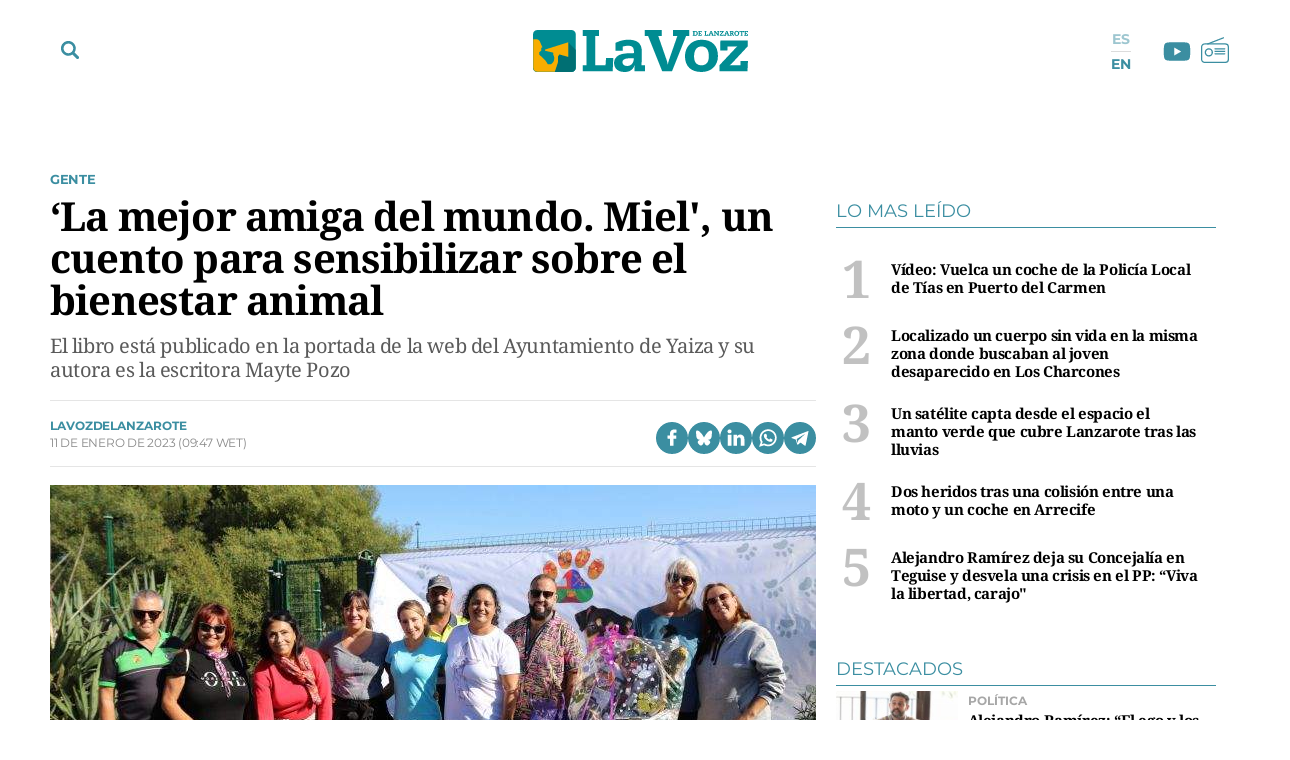

--- FILE ---
content_type: text/html; charset=UTF-8
request_url: https://www.lavozdelanzarote.com/actualidad/sociedad/la-mejor-amiga-mundo-miel-cuento-sensibilizar-sobre-bienestar-animal_216456_102.html
body_size: 56164
content:
	
	
<!DOCTYPE html>

<html lang="es">

<head>
	<meta charset="utf-8"/>
		    <meta name="robots" content="index, follow, max-snippet:-1, max-image-preview:large, max-video-preview:-1">
    
		    		    <title>‘La mejor amiga del mundo. Miel&#039;, un cuento para sensibilizar sobre el bienestar animal</title>
		    <meta name="description" content="El libro está publicado en la portada de la web del Ayuntamiento de Yaiza y su autora es la escritora Mayte Pozo"/>
		    <link rel="canonical" href="https://www.lavozdelanzarote.com/actualidad/sociedad/la-mejor-amiga-mundo-miel-cuento-sensibilizar-sobre-bienestar-animal_216456_102.html" />
				<meta property="og:title" content="‘La mejor amiga del mundo. Miel&#039;, un cuento para sensibilizar sobre el bienestar animal"/>
		<meta property="og:url" content="https://www.lavozdelanzarote.com/actualidad/sociedad/la-mejor-amiga-mundo-miel-cuento-sensibilizar-sobre-bienestar-animal_216456_102.html"/>
		<meta property="og:description" content="El libro está publicado en la portada de la web del Ayuntamiento de Yaiza y su autora es la escritora Mayte Pozo"/>
		<meta property="og:image" content="https://www.lavozdelanzarote.com/uploads/s1/25/00/02/3/foto-de-familia_12_1200x689.jpeg"/>
		    <meta property="og:type" content="article"/>
		<meta property="og:image:width" content="1200"/>
        <meta property="og:image:height" content="689"/>
		
	<meta property="og:site_name" content="La Voz de Lanzarote"/>
    <meta property="fb:pages" content="211923352204547" />
    <meta name="google-site-verification" content="2A2UuifsngajPWhieGC-dkkRzmB4Hoy_M082ualOOO0" />

                
    <meta property="article:published_time" content="2023-01-11T09:47:02+00:00" />
    <meta property="article:modified_time" content="2023-01-11T09:47:02+00:00" />
    <meta property="last-modified" content="2023-01-11T09:47:02+00:00" />
    	
	    	<meta name="twitter:card" content="summary_large_image"/>
    	<meta name="twitter:url" content="https://www.lavozdelanzarote.com/actualidad/sociedad/la-mejor-amiga-mundo-miel-cuento-sensibilizar-sobre-bienestar-animal_216456_102.html"/>
    	<meta name="twitter:title" content="‘La mejor amiga del mundo. Miel&#039;, un cuento para sensibilizar sobre el bienestar animal - La Voz de Lanzarote"/>
    	<meta name="twitter:description" content="El libro está publicado en la portada de la web del Ayuntamiento de Yaiza y su autora es la escritora Mayte Pozo"/>
    	<meta name="twitter:image:src" content="https://www.lavozdelanzarote.com/uploads/s1/25/00/02/3/foto-de-familia_12_1200x689.jpeg"/>
		
        
                
        
            <link rel="preload" href="https://www.lavozdelanzarote.com/uploads/s1/25/00/02/5/foto-de-familia_3_400x229.jpeg" as="image" media="(max-width:767px)">
            <link rel="preload" href="https://www.lavozdelanzarote.com/uploads/s1/25/00/02/4/foto-de-familia_1_766x440.jpeg" as="image" media="(min-width:768px)">
    
            
	<link rel="preload" href="https://www.lavozdelanzarote.com/uploads/static/lavozdelanzarote/fonts/noto-serif-bold.woff2" as="font" type="font/woff2" fetchpriority="high" crossorigin>
    <link rel="preload" href="https://www.lavozdelanzarote.com/uploads/static/lavozdelanzarote/fonts/montserrat-regular.woff2" as="font" type="font/woff2" fetchpriority="high" crossorigin>
    <link rel="preload" href="https://www.lavozdelanzarote.com/uploads/static/lavozdelanzarote/fonts/noto-serif-regular.woff2" as="font" type="font/woff2" fetchpriority="high" crossorigin>
    

	<link rel="shortcut icon" href="/favicon.ico"/>
	<link rel="apple-touch-icon" sizes="72x72" href="https://www.lavozdelanzarote.com/uploads/static/lavozdelanzarote/logos/apple-touch-icon-72x72.png?v1"/>
	<link rel="apple-touch-icon" sizes="114x114" href="https://www.lavozdelanzarote.com/uploads/static/lavozdelanzarote/logos/apple-touch-icon-114x114.png?v1"/>
	<link rel="apple-touch-icon-precomposed" sizes="72x72" href="https://www.lavozdelanzarote.com/uploads/static/lavozdelanzarote/logos/apple-touch-icon-72x72.png?v1"/>
	<link rel="apple-touch-icon-precomposed" sizes="144x144" href="https://www.lavozdelanzarote.com/uploads/static/lavozdelanzarote/logos/apple-touch-icon-114x114.png?v1"/>

	<meta name="viewport" content="width=device-width, initial-scale=1.0" />
	
	    
    <!-- Alternate -->
            <link rel="alternate" hreflang="en" href="https://www.lavozdelanzarote.com/en/news/people/the-best-friend-in-the-world-honey-a-story-to-raise-awareness-about-animal-welfare_216456_102.html"/>
            <link rel="alternate" hreflang="es" href="https://www.lavozdelanzarote.com/actualidad/sociedad/la-mejor-amiga-mundo-miel-cuento-sensibilizar-sobre-bienestar-animal_216456_102.html"/>
        <!-- /Alternate -->

        
    <!-- RSS -->
            <link rel="alternate" type="application/rss+xml" title="RSS lavozdelanzarote" href="https://www.lavozdelanzarote.com/uploads/feeds/feed_lavozdelanzarote_es.xml"/>
            <link rel="alternate" type="application/rss+xml" title="RSS lavozdelanzarote" href="https://www.lavozdelanzarote.com/uploads/feeds/feed_lavozdelanzarote_en.xml"/>
        <!-- /RSS -->

	
	            <style>/*! normalize.css v8.0.1 | MIT License | github.com/necolas/normalize.css */html{-webkit-text-size-adjust:100%}a{background-color:transparent}b,strong{font-weight:bolder}code,kbd,samp{font-family:monospace,monospace;font-size:1em}small{font-size:80%}img{border-style:none}button,input,optgroup,select,textarea{font-family:inherit;font-size:100%;line-height:1.15;margin:0}button,input{overflow:visible}button,select{text-transform:none}[type=button],[type=reset],[type=submit],button{-webkit-appearance:button}[type=button]::-moz-focus-inner,[type=reset]::-moz-focus-inner,[type=submit]::-moz-focus-inner,button::-moz-focus-inner{border-style:none;padding:0}[type=button]:-moz-focusring,[type=reset]:-moz-focusring,[type=submit]:-moz-focusring,button:-moz-focusring{outline:1px dotted ButtonText}textarea{overflow:auto}[type=checkbox],[type=radio]{box-sizing:border-box;padding:0}[type=number]::-webkit-inner-spin-button,[type=number]::-webkit-outer-spin-button{height:auto}[type=search]{-webkit-appearance:textfield;outline-offset:-2px}[type=search]::-webkit-search-decoration{-webkit-appearance:none}details{display:block}summary{display:list-item}*{box-sizing:border-box;-moz-box-sizing:border-box;-webkit-box-sizing:border-box}picture{display:block}:focus{outline:none}input[type=submit]{border:0}input[type=submit]:hover{cursor:pointer}a,abbr,acronym,address,applet,article,aside,audio,b,big,blockquote,body,canvas,caption,center,cite,code,dd,del,details,dfn,div,dl,dt,em,embed,fieldset,figcaption,figure,footer,form,h1,h2,h3,h4,h5,h6,header,hgroup,html,i,iframe,img,ins,kbd,label,legend,li,mark,menu,nav,object,ol,output,p,pre,q,ruby,s,samp,section,small,span,strike,strong,sub,summary,sup,table,tbody,td,tfoot,th,thead,time,tr,tt,u,ul,var,video{margin:0;padding:0;border:0;font-size:100%;font:inherit;vertical-align:baseline}article,aside,details,figcaption,figure,footer,header,hgroup,menu,nav,section{display:block}body{line-height:1}ol,ul{list-style:none}blockquote,q{quotes:none}blockquote:after,blockquote:before,q:after,q:before{content:"";content:none}table{border-collapse:collapse;border-spacing:0}@font-face{font-family:Montserrat;font-display:swap;font-weight:400;src:url(/uploads/static/lavozdelanzarote/dist/fonts/montserrat-regular.woff2) format("woff2")}@font-face{font-family:Montserrat;font-display:swap;font-weight:600;src:url(/uploads/static/lavozdelanzarote/dist/fonts/montserrat-semibold.woff2) format("woff2")}@font-face{font-family:Montserrat;font-display:swap;font-weight:700;src:url(/uploads/static/lavozdelanzarote/dist/fonts/montserrat-bold.woff2) format("woff2")}@font-face{font-family:Montserrat;font-display:swap;font-weight:800;src:url(/uploads/static/lavozdelanzarote/dist/fonts/montserrat-extrabold.woff2) format("woff2")}@font-face{font-family:Noto Serif;font-display:swap;font-weight:400;src:url(/uploads/static/lavozdelanzarote/dist/fonts/noto-serif-regular.woff2) format("woff2")}@font-face{font-family:Noto Serif;font-display:swap;font-weight:700;src:url(/uploads/static/lavozdelanzarote/dist/fonts/noto-serif-bold.woff2) format("woff2")}body{overflow-x:hidden;font-family:Noto Serif,Times New Roman,serif}a{text-decoration:none;font-family:inherit;font-size:inherit;color:inherit}img{display:block}h1,h2,h3,h4,h5,h6,input,label,p,textarea{font-family:Noto Serif,Times New Roman,serif}strong{font-weight:700}/*!* Bootstrap v3.3.6 (http://getbootstrap.com) * Copyright 2011-2015 Twitter, Inc. * Licensed under MIT (https://github.com/twbs/bootstrap/blob/master/LICENSE)*/.container{margin-right:auto;margin-left:auto;padding-left:10px;padding-right:10px}.container:after,.container:before{content:" ";display:table}.container:after{clear:both}.row{margin-left:-10px;margin-right:-10px}.row:after,.row:before{content:" ";display:table}.row:after{clear:both}.col-lg-1,.col-lg-2,.col-lg-3,.col-lg-4,.col-lg-5,.col-lg-6,.col-lg-7,.col-lg-8,.col-lg-9,.col-lg-10,.col-lg-11,.col-lg-12,.col-md-1,.col-md-2,.col-md-3,.col-md-4,.col-md-5,.col-md-6,.col-md-7,.col-md-8,.col-md-9,.col-md-10,.col-md-11,.col-md-12,.col-sm-1,.col-sm-2,.col-sm-3,.col-sm-4,.col-sm-5,.col-sm-6,.col-sm-7,.col-sm-8,.col-sm-9,.col-sm-10,.col-sm-11,.col-sm-12,.col-xs-1,.col-xs-2,.col-xs-3,.col-xs-4,.col-xs-5,.col-xs-6,.col-xs-7,.col-xs-8,.col-xs-9,.col-xs-10,.col-xs-11,.col-xs-12{position:relative;min-height:1px;padding-left:10px;padding-right:10px;box-sizing:border-box}.col-xs-1,.col-xs-2,.col-xs-3,.col-xs-4,.col-xs-5,.col-xs-6,.col-xs-7,.col-xs-8,.col-xs-9,.col-xs-10,.col-xs-11,.col-xs-12{float:left}.col-xs-1{width:8.33333%}.col-xs-2{width:16.66667%}.col-xs-3{width:25%}.col-xs-4{width:33.33333%}.col-xs-5{width:41.66667%}.col-xs-6{width:50%}.col-xs-7{width:58.33333%}.col-xs-8{width:66.66667%}.col-xs-9{width:75%}.col-xs-10{width:83.33333%}.col-xs-11{width:91.66667%}.col-xs-12{width:100%}.row-flex div[class*=col-lg-].sticky-col div:last-child,.row-flex div[class*=col-lg-]:last-child div:last-child{position:sticky;top:5rem}.row-flex div[class*=col-lg-].sticky-col .ssm_adunit_container[class*=aU-]:last-child,.row-flex div[class*=col-lg-]:last-child .ssm_adunit_container[class*=aU-]:last-child{margin-top:60px!important;margin-bottom:20px}.o-gridcolumn__wrapper{position:relative;width:1180px;max-width:calc(100% - 20px);margin:0 auto;padding:13px 0 20px}.o-gridcolumn__wrapper-fluid,.o-gridcolumn__wrapper-full{width:100%;margin-inline:auto}.o-gridcolumn__wrapper-fluid{width:100%;padding-inline:10px}.o-gridcolumn__wrapper-full{width:100%;padding:13px 0 20px}.o-gridcolumn__heading{margin-bottom:23px;padding-bottom:15px;display:flex;flex-direction:row;justify-content:space-between;border:solid rgba(59,142,161,.2);border-width:0 0 .0625rem}.o-gridcolumn__heading-title{margin:0;font-family:Noto Serif,Times New Roman,serif;font-size:1.875rem;line-height:36px;color:#3b8ea1;font-weight:700}.o-gridcolumn__heading-title a:active,.o-gridcolumn__heading-title a:link,.o-gridcolumn__heading-title a:visited{color:#3b8ea1}.o-gridcolumn__heading-titlelink{display:flex;overflow:hidden;align-items:center}.o-gridcolumn__heading-sponsor{margin:0;display:flex;align-items:center}.o-gridcolumn__heading-sponsor-text{margin-right:7px;font-family:Montserrat,Helvetica,sans-serif;font-size:.75rem;line-height:1.375rem;color:#848484;font-weight:400}.o-gridcolumn__inner.has-1box,.o-gridcolumn__row.has-1box{grid-template-columns:repeat(1,1fr);grid-template-rows:auto}.o-gridcolumn__inner.has-2box,.o-gridcolumn__row.has-2box{grid-template-columns:repeat(2,1fr);grid-template-rows:auto}.o-gridcolumn__inner.has-3box,.o-gridcolumn__row.has-3box{grid-template-columns:repeat(3,1fr);grid-template-rows:auto}.o-gridcolumn__inner.has-4box,.o-gridcolumn__row.has-4box{grid-template-columns:repeat(4,1fr);grid-template-rows:auto}.o-gridcolumn__inner.has-1box,.o-gridcolumn__inner.has-2box,.o-gridcolumn__inner.has-3box,.o-gridcolumn__inner.has-4box,.o-gridcolumn__row.has-1box,.o-gridcolumn__row.has-2box,.o-gridcolumn__row.has-3box,.o-gridcolumn__row.has-4box{display:grid;grid-column-gap:29px;grid-row-gap:24px}.o-gridcolumn__item,.o-gridcolumn__subitem{position:relative}.o-gridcolumn__item-2cols,.o-gridcolumn__item-2cols-2rows,.o-gridcolumn__subitem-2cols,.o-gridcolumn__subitem-2cols-2rows{grid-column:span 2}.o-gridcolumn__item-3cols,.o-gridcolumn__subitem-3cols{grid-column:span 3}.o-gridcolumn__item-2rows,.o-gridcolumn__subitem-2rows{grid-row:span 2}.o-gridcolumn__item-3rows,.o-gridcolumn__subitem-3rows{grid-row:span 3}.o-gridcolumn__item-2cols-2rows,.o-gridcolumn__subitem-2cols-2rows{grid-row:span 2}.o-gridcolumn--highlighter{background-color:#222;margin:16px 0}.o-gridcolumn--highlighter .o-gridcolumn__wrapper{padding:54px 0 57px}.o-gridcolumn--highlighter .o-gridcolumn__heading .o-gridcolumn__title a:active,.o-gridcolumn--highlighter .o-gridcolumn__heading .o-gridcolumn__title a:link,.o-gridcolumn--highlighter .o-gridcolumn__heading .o-gridcolumn__title a:visited{color:#fff}.o-gridcolumn--6small-1banner .o-gridcolumn__row{grid-row-gap:15px}.o-gridcolumn--1big-3medium{background-color:#fff8f7}.o-gridcolumn--1big-3medium .o-gridcolumn__inner.has-1box{grid-row-gap:26px}.o-gridcolumn--1big-3medium .c-articles__title{font-size:1.625rem;line-height:1.875rem}.o-gridcolumn--1big-3medium .c-articles--imgleft .c-articles__wrapper{padding:0 0 26px}.o-gridcolumn--1big-3medium .c-articles--imgleft .c-articles__title{margin-top:4px;font-size:1.25rem;line-height:1.5rem}.o-gridcolumn--1big-3medium .c-articles--imgleft .c-articles__figure{max-width:184px}.o-gridcolumn--1big-3medium .c-articles--imgleft .c-articles__text{width:calc(100% - 205px);margin-left:21px}.o-gridcolumn .c-banner,.o-gridcolumn [class*=ssm_adunit]{position:sticky;top:120px;margin:0 auto;box-sizing:content-box;padding:0}.breaking-news{display:block;height:35px;margin:0 auto 15px;padding:10px;font-family:Montserrat,Helvetica,sans-serif;text-align:center;font-size:15px;letter-spacing:-.02em;font-weight:700;background-color:#daeaed}.breaking-news span{display:inline-block;margin-right:5px;color:#3b8ea1;font-size:0;font-weight:700;animation:a 1.5s infinite}.breaking-news span:before{content:"";display:inline-block;width:8px;height:8px;margin:0 0 8px;border-radius:100%;background:#3b8ea1;vertical-align:middle;animation:a 1.5s infinite}.c-specific-cta{margin:25px 0 0 10px;text-align:center}.c-specific-cta__link{display:inline-block;padding:14px 20px;color:#fff;background:#3b8ea1;border-radius:4px;transition:all .15s ease-in-out}.c-specific-cta__link:hover{opacity:.8;transition:all .15s ease-in-out}.c-mainheader{position:fixed;top:0;right:0;left:0;z-index:101;padding-top:18px}.cs-vce .c-mainheader{position:static;top:auto;right:auto;left:auto}.c-mainheader__container{position:relative;max-width:1200px;margin:0 auto;background:#fff}.is-reduced .c-mainheader__container{background:#3b8ea1}.c-mainheader__extra-logo{position:absolute;left:73%;top:12px}.is-reduced .c-mainheader__extra-logo{display:none}.c-mainheader__options{position:absolute;display:flex;align-items:center}.c-mainheader__options.is-left-options{top:8px}.c-mainheader__options.is-right-options{top:5px}.c-mainheader__menu-btn{width:33px;height:33px;border-radius:100%;display:flex;align-items:center;justify-content:center;line-height:0}.c-mainheader__menu-btn svg{width:18px;fill:#3b8ea1}.c-mainheader__menu-btn-bar1,.c-mainheader__menu-btn-bar2,.c-mainheader__menu-btn-bar3,.c-mainheader__menu-btn:hover{transition:all .15s ease-in-out}.c-mainheader__menu-btn:hover{text-decoration:none;opacity:1;cursor:pointer}.c-mainheader__menu-btn:hover svg{fill:#3b8ea1;transition:all .15s ease-in-out}.c-mainheader__menu-btn.is-active .c-mainheader__menu-btn-bar1{transform:rotate(-45deg) translateY(0) translateX(1px);transition:all .15s ease-in-out}.c-mainheader__menu-btn.is-active .c-mainheader__menu-btn-bar2{opacity:0;transition:all .15s ease-in-out}.c-mainheader__menu-btn.is-active .c-mainheader__menu-btn-bar3{transform:rotate(45deg) translateY(0) translateX(0);transition:all .15s ease-in-out}.c-mainheader__search-btn{width:33px;height:33px;line-height:0;display:flex;align-items:center;justify-content:center}.c-mainheader__search-btn svg{width:18px;fill:#3b8ea1}.c-mainheader__search-btn:hover{text-decoration:none;opacity:.7;transition:all .15s ease-in-out;cursor:pointer}.c-mainheader__logo{text-align:center;overflow:hidden}.c-mainheader__logo-extra{display:inline-flex;margin-left:35px;width:107px}.c-mainheader__logo-extra img{max-height:100%;max-width:100%}.c-mainheader__social .c-mainsocial__item{display:inline-block;margin:0 5px;vertical-align:middle}.c-mainheader__social .c-mainsocial__item.is-facebook,.c-mainheader__social .c-mainsocial__item.is-instagram,.c-mainheader__social .c-mainsocial__item.is-twitter{display:none}.c-mainheader__social .c-mainsocial__item.is-facebook .c-mainsocial__img{width:8px;fill:#3b8ea1}.c-mainheader__social .c-mainsocial__item.is-twitter .c-mainsocial__img{width:16px;fill:#3b8ea1}.c-mainheader__social .c-mainsocial__item.is-youtube .c-mainsocial__img{width:22px;fill:#3b8ea1;vertical-align:bottom}.c-mainheader__social .c-mainsocial__item.is-instagram .c-mainsocial__img{width:15px;fill:#3b8ea1}.c-mainheader__social .c-mainsocial__item.is-mail .c-mainsocial__img{width:18px;fill:#3b8ea1}.c-mainheader__social .c-mainsocial__item.is-rss .c-mainsocial__img{width:13px;fill:#3b8ea1}.c-mainheader__social .c-mainsocial__link{display:inline-block}.c-mainheader__social .c-mainsocial__img{width:15px;fill:#5a5a5a;transition:all .15s ease-in-out}.c-mainheader__social .c-mainsocial__img:hover{fill:#a7a7a7;transition:all .15s ease-in-out}.c-mainheader__social.c-mainheader__social--menu{display:none}.c-mainheader__extraitems{margin-left:5px}.c-mainheader__btnradio{position:relative;display:block;bottom:2px;width:23px;height:23px;background-image:url(/uploads/static/lavozdelanzarote/dist/img/icon-radio.svg);background-position:50%;background-size:100%;background-repeat:no-repeat;cursor:pointer;transition:all .15s ease-in-out}.c-mainheader__btnradio:hover{transition:all .15s ease-in-out}.c-mainheader__btnradio svg{fill:#3b8ea1}.c-mainheader__user-btn{width:40px;height:40px;border:1px solid #fff;border-radius:100%;text-align:center;line-height:50px}.c-mainheader__user-btn svg{width:24px;fill:#fff}.c-mainheader__user-btn:hover{text-decoration:none;opacity:.7;transition:all .15s ease-in-out;cursor:pointer}.c-mainheader__links{margin:0 10px 0 0;padding:0;list-style:none;font-size:11px;line-height:13px;letter-spacing:-.22px;text-transform:uppercase}.c-mainheader__links li{display:inline-block;vertical-align:middle}.c-mainheader__login{margin-right:14px}.c-mainheader__login a{color:#000}.c-mainheader__login a:hover{text-decoration:none;opacity:.7}.c-mainheader__login svg{margin:-3px 2px 0 0;width:12px;fill:#000;vertical-align:middle}.c-mainheader__register a{color:#000}.c-mainheader__register a:hover{text-decoration:none;opacity:.7}.c-mainheader__register svg{margin:-4px 2px 0 0;width:11px;fill:#000;vertical-align:middle}.c-mainheader__menu{font-family:Montserrat,Helvetica,sans-serif}.c-mainheader__nav{position:relative;height:100%;width:99%}.c-mainheader__list{display:flex;width:100%;justify-content:space-between;position:relative;margin:0 auto;padding:0;list-style:none}.c-mainheader__item{position:relative;flex-grow:1}.c-mainheader__item-link{display:block;margin:0 0 0 8px;padding:11px 0;font-size:14px;font-weight:700;border-radius:6px;color:#fff;text-transform:uppercase;text-align:center;background-color:#3b8ea1;transition:all .15s ease-in-out}.c-mainheader__item-link:hover{text-decoration:none;opacity:.6;transition:all .15s ease-in-out}.c-mainheader__item:first-child .c-mainheader__item-link,.c-mainheader__item:nth-child(3) .c-mainheader__item-link{position:relative;padding-right:12px}.c-mainheader__item:first-child .c-mainheader__item-link:after,.c-mainheader__item:nth-child(3) .c-mainheader__item-link:after{content:"";display:block;width:12px;height:5px;position:absolute;top:16px;right:12px;background-image:url(/uploads/static/lavozdelanzarote/dist/img/icon-dropdown-white.svg);background-position:50%;background-repeat:no-repeat;background-size:100%}.c-mainheader--english .c-mainheader__item:first-child .c-mainheader__item-link:after,.c-mainheader--english .c-mainheader__item:nth-child(3) .c-mainheader__item-link:after{display:none}.c-mainheader__item.is-special a{background:#f9b102}.c-mainheader__item.is-ekonomus>a{background:#ff7661}.c-mainheader__item.is-ekonomus .c-mainheader__subitem{border-top:1px solid #ff7661}.c-mainheader__item.is-ekonomus .c-mainheader__subitem>a{color:#ff7661;border-left:1px solid #ff7661;border-right:1px solid #ff7661}.c-mainheader__item.is-ekonomus .c-mainheader__subitem:last-child{border-bottom:1px solid #ff7661}.c-mainheader__item.has-drowpdown>a{position:relative;padding-right:12px}.c-mainheader__item.has-drowpdown>a:after{content:"";display:block;width:12px;height:5px;position:absolute;top:16px;right:12px;background-image:url(/uploads/static/lavozdelanzarote/dist/img/icon-dropdown-white.svg);background-position:50%;background-repeat:no-repeat;background-size:100%}.c-mainheader__sublist{display:none;position:absolute;top:100%;left:8px;right:0;padding-top:5px}.c-mainheader__subitem:first-child{border-top:1px solid #3b8ea1}.c-mainheader__subitem:last-child{border-bottom:1px solid #3b8ea1}.c-mainheader__subitem-link{display:block;padding:8px 10px;color:#3b8ea1;font-size:14px;border-left:1px solid #3b8ea1;border-right:1px solid #3b8ea1;background:#fff}.c-mainheader__subitem+.c-mainheader__subitem{border-top:1px solid #ebebeb}.c-mainheader__list--expanded{display:block;height:100%;padding-top:30px;padding-bottom:30px}.c-mainheader__list--expanded .c-mainheader__menu{display:block}.c-mainheader__list--expanded .c-mainheader__item a{font-size:32px;line-height:1.4em;letter-spacing:-.64px;font-weight:300}.c-mainheader__list--expanded .is-hidefromhere{display:none}.c-mainheader__list--expanded .is-hidefromhere~.c-mainheader__item{display:block}.c-mainheader__close-nav{position:fixed;top:126px;right:calc(50% - 466px);width:30px;height:30px;background-image:url(/uploads/static/lavozdelanzarote/dist/img/icon-close.svg);background-position:50%;background-repeat:no-repeat;background-size:100%;z-index:1;cursor:pointer}.cs-vce .c-mainheader__close-nav{display:none}.c-mainheader.is-reduced{background-color:#3b8ea1;height:72px;padding-top:0}.c-mainheader.is-reduced .c-mainheader__menu-btn svg,.c-mainheader.is-reduced .c-mainheader__search-btn svg,.c-mainheader.is-reduced .c-mainheader__social{fill:#fff}.c-mainheader.is-reduced .c-mainheader__btnradio{position:relative;display:block;bottom:2px;width:23px;height:23px;background-image:url(/uploads/static/lavozdelanzarote/dist/img/icon-radio-white.svg);background-position:50%;background-size:100%;background-repeat:no-repeat;cursor:pointer;transition:all .15s ease-in-out}.c-mainheader.is-reduced .c-mainheader__btnradio:hover{transition:all .15s ease-in-out}.c-mainheader.is-reduced .c-mainheader__btnradio svg{fill:#fff;stroke:#fff}.c-mainheader.is-reduced .c-mainlogo{background-color:#3b8ea1;height:72px}.c-mainheader.is-reduced .c-mainlogo__link{background-image:url(/uploads/static/lavozdelanzarote/dist/img/logo-main-white.svg);background-position:50%;background-size:140px;background-repeat:no-repeat}.c-mainheader.is-reduced .searchform{top:72px}.c-mainheader.is-reduced .c-mainheader__social .c-mainsocial__item .c-mainsocial__img{fill:#fff}.c-mainheader--english{padding:30px 0;background-color:#006f73}.c-mainheader--english .c-mainheader__container{width:1200px;max-width:calc(100% - 20px);background-color:transparent;display:flex;align-items:center;gap:0 66px}.c-mainheader--english .c-mainheader__search-btn{display:none}.c-mainheader--english .c-mainheader__nav{width:100%}.c-mainheader--english .c-mainheader__list{gap:4px 14px}.c-mainheader--english .c-mainheader__item{flex:0 0 auto}.c-mainheader--english .c-mainheader__item:first-child .c-mainheader__item-link,.c-mainheader--english .c-mainheader__item:nth-child(3) .c-mainheader__item-link{padding:12px 7px}.c-mainheader--english .c-mainheader__menu:before{display:none}.c-mainheader--english .c-mainheader__item-link{width:100%;margin:0 auto;padding:12px 7px;background-color:transparent;text-transform:inherit;font-size:13px;line-height:14px;font-weight:600}.c-mainheader--english .c-mainheader__menu-btn{z-index:1;display:none}.c-mainheader--english.is-reduced{height:56px;padding:0;background-color:#006f73;border-bottom:1px solid #eaeaea}.c-mainheader--english.is-reduced .c-mainheader__logo{width:100%;margin:0 auto;position:absolute;top:8px}.c-mainheader--english.is-reduced .c-mainheader__logo .c-mainlogo{background:none}.c-mainheader--english.is-reduced .c-mainheader__logo .c-mainlogo__link{width:auto;margin:0 auto;background:none;position:relative;left:0;transform:inherit}.c-mainheader--english.is-reduced .c-mainheader__menu-btn{display:block}.c-mainheader--english.is-reduced .c-mainheader__nav{width:auto;height:100%;position:fixed;top:56px;left:0;right:0;bottom:0;background-color:rgba(0,111,115,.95);overflow:auto;padding-bottom:56px}.c-mainheader--english.is-reduced .c-mainheader__list{width:1200px;max-width:calc(100% - 20px);margin:0 auto;padding:37px 0 22px;flex-direction:column;border-top:none}.c-mainheader--english.is-reduced .c-mainheader__item-link{font-size:22px;line-height:1.2em}.c-mainheader--english.is-reduced .c-mainheader__options.is-left-options{top:6px}.c-mainlogo{padding:3px 0 12px;font-size:0;line-height:0;text-align:center;background-color:#fff;margin-bottom:1px}.c-mainlogo__link{display:inline-flex;width:298px;height:60px;background-image:url(/uploads/static/lavozdelanzarote/dist/img/logo-main.svg);background-position:50%;background-size:215px;background-repeat:no-repeat}.c-mainlogo__logo-extra-link{display:inline-flex;width:100%;height:60px;margin-bottom:15px;background-image:url(/uploads/static/lavozdelanzarote/dist/img/logo_cmanrique.svg);background-position:50%;background-size:38px;background-repeat:no-repeat}.c-mainlogo__img,.c-mainlogo img{width:0;height:0;margin:0}.c-mainlogo__txt{position:absolute;font-size:0}.c-mainlogo__image--white .st0{fill:#fff}.c-mainlogo__image--white .st1{fill-rule:evenodd;clip-rule:evenodd;fill:#d4e1e1}.c-mainlogo__image--white .st2{fill-rule:evenodd;clip-rule:evenodd;fill:#80c9cf}.c-mainlogo__image--white .st3{fill-rule:evenodd;clip-rule:evenodd;fill:#fff}.is-reduced .c-mainlogo--full{width:18.625rem;height:3.75rem}.is-reduced .c-mainlogo--full.is-desktop,.is-reduced .c-mainlogo--full.u-desktop{display:none}.is-reduced .c-mainlogo--full.is-mobile,.is-reduced .c-mainlogo--full.u-mobile{display:block}.c-mainheader--english .is-reduced .c-mainlogo--full{width:7.875rem;height:1.5625rem}.c-mainlogo--full .c-mainlogo__link{display:block;max-width:100%;width:100%;height:auto;background:none;line-height:0}.c-mainlogo--full .c-mainlogo__image{width:18.625rem;height:3.75rem}.c-mainheader--english .c-mainlogo--full .c-mainlogo__image{width:7.875rem;height:1.5625rem}.is-reduced .c-mainlogo--normal{width:6.875rem;height:2.3125rem}.is-reduced .c-mainlogo--normal.is-desktop,.is-reduced .c-mainlogo--normal.u-desktop{display:none}.is-reduced .c-mainlogo--normal.is-mobile,.is-reduced .c-mainlogo--normal.u-mobile{display:block;background-color:transparent;width:6.875rem;height:2.3125rem;margin:0 auto;padding:0}.c-mainheader--english .is-reduced .c-mainlogo--normal,.c-mainheader--english .is-reduced .c-mainlogo--normal.is-mobile,.c-mainheader--english .is-reduced .c-mainlogo--normal.u-mobile{width:6.875rem;height:2.5rem}.c-mainlogo--normal .c-mainlogo__link{display:block;margin:0 auto;max-width:100%;width:100%;height:auto;background:none;line-height:0}.c-mainlogo--normal .c-mainlogo__image{width:6.875rem;height:2.3125rem}.c-mainheader--english .c-mainlogo--normal .c-mainlogo__image{width:6.875rem;height:2.5rem}.searchform{position:fixed;top:152px;left:0;width:100%;height:calc(100% - 80px);background:#ededed}.c-mainheader--english .searchform{top:100px}.cs-vce .searchform{display:none}.searchform__wrapper{padding:4px 0 0;background:#bddae6}.searchform__form{position:relative;display:block;width:100%;max-width:1200px;margin:0 auto;padding:10px 21px;overflow:hidden}.searchform__form:after{content:"";display:block;clear:both}.searchform__input{width:100%;height:65px;padding:0 0 0 12px;background-color:#fff;border-width:0 0 1px;border-color:transparent;background:transparent;font-family:Noto Serif,Times New Roman,serif;font-weight:300;font-size:32px;line-height:1.4em;letter-spacing:-.64px;color:#a7a7a7;border-bottom:1px solid #a7a7a7}.searchform__input::placeholder{color:#a7a7a7}.searchform__input:-ms-input-placeholder{color:#fff}.searchform__input:focus{outline:none}.searchform__submit{display:none}.searchform__close{position:absolute;top:18px;right:19px;width:30px;height:30px;background-image:url(/uploads/static/lavozdelanzarote/dist/img/icon-close-gray.svg);background-position:50%;background-size:no-repeat;background-repeat:no-repeat;background-size:100%;cursor:pointer;fill:#3b8ea1}.searchform__close,.searchform__close:hover{transition:all .15s ease-in-out}.is-amp .mainlogo_link{display:block;width:110px;height:22px;margin:13px auto 0}.is-amp .c-mainheader__options{position:fixed;top:8px;left:5px}.is-amp .c-mainheader__menu-btn{position:static;height:32px;margin-right:10px;line-height:36px}.amp-sidebar{background-color:#3b8ea1}.amp-sidebar__menu{padding-top:50px}.amp-sidebar__close{position:fixed;top:15px;right:15px;width:21px;height:21px}.amp-sidebar{width:100%}.amp-sidebar nav{width:100%;margin-top:50px}.amp-sidebar nav ul{margin:0;padding:0;list-style:none;border-top:1px solid hsla(0,0%,100%,.4)}.amp-sidebar nav ul li{border-bottom:1px solid hsla(0,0%,100%,.4)}.amp-sidebar nav ul li a{display:block;padding:12px 10px;font-family:Montserrat,Helvetica,sans-serif;font-size:14px;color:#fff;font-weight:700;letter-spacing:0;line-height:.938em;text-transform:uppercase}.amp-sidebar__item.is-special{background:#f9b102}.amp-sidebar__item.is-ekonomus{background:#ff7661}.c-lang-selector{width:100%}.c-lang-selector__list{display:flex;flex-direction:column;align-items:center;justify-content:center}.c-lang-selector__item{display:flex}.c-lang-selector__item+.c-lang-selector__item{border-top:1px solid #dcdcdc;margin-top:5px;padding-top:5px}.c-lang-selector__item.is-active{opacity:.5}.c-lang-selector__link{font-size:.875rem;color:#3b8ea1;margin:0;font-weight:700;font-family:Montserrat,Helvetica,sans-serif}.is-reduced .c-lang-selector__link{color:#fff}.c-mainsocial__item{display:inline-block;margin:0 5px;vertical-align:middle}.c-mainsocial__item.is-bluesky .c-mainsocial__img,.c-mainsocial__item.is-email .c-mainsocial__img,.c-mainsocial__item.is-facebook .c-mainsocial__img,.c-mainsocial__item.is-linkedin .c-mainsocial__img,.c-mainsocial__item.is-print .c-mainsocial__img,.c-mainsocial__item.is-telegram .c-mainsocial__img,.c-mainsocial__item.is-twitter .c-mainsocial__img,.c-mainsocial__item.is-whatsapp .c-mainsocial__img{width:18px;height:18px;fill:#3b8ea1;transition:all .15s ease-in-out}.c-mainsocial__item.is-bluesky.has-circle,.c-mainsocial__item.is-email.has-circle,.c-mainsocial__item.is-facebook.has-circle,.c-mainsocial__item.is-linkedin.has-circle,.c-mainsocial__item.is-print.has-circle,.c-mainsocial__item.is-telegram.has-circle,.c-mainsocial__item.is-twitter.has-circle,.c-mainsocial__item.is-whatsapp.has-circle{width:32px;height:32px;border-radius:16px;-moz-border-radius:16px;background-color:transparent;border:1px solid #eaedef}.c-mainsocial__item.is-bluesky.has-circle .c-mainsocial__img,.c-mainsocial__item.is-email.has-circle .c-mainsocial__img,.c-mainsocial__item.is-facebook.has-circle .c-mainsocial__img,.c-mainsocial__item.is-linkedin.has-circle .c-mainsocial__img,.c-mainsocial__item.is-print.has-circle .c-mainsocial__img,.c-mainsocial__item.is-telegram.has-circle .c-mainsocial__img,.c-mainsocial__item.is-twitter.has-circle .c-mainsocial__img,.c-mainsocial__item.is-whatsapp.has-circle .c-mainsocial__img{width:18px;height:18px;transition:all .15s ease-in-out}.c-mainsocial__item.is-facebook.has-circle .c-mainsocial__img{fill:#32529f}.c-mainsocial__item.is-twitter.has-circle .c-mainsocial__img{fill:#000}.c-mainsocial__item.is-linkedin.has-circle .c-mainsocial__img{fill:#0077b5}.c-mainsocial__item.is-whatsapp.has-circle .c-mainsocial__img{fill:#25d366}.c-mainsocial__item.is-telegram.has-circle .c-mainsocial__img{fill:#08c}.c-mainsocial__item.is-email.has-circle .c-mainsocial__img,.c-mainsocial__item.is-print.has-circle .c-mainsocial__img{fill:#555}.c-mainsocial__img{width:15px;fill:#5a5a5a;transition:all .15s ease-in-out}.c-mainsocial__img:hover{fill:#a7a7a7}.c-banner{margin-bottom:20px;text-align:center}.c-banner iframe,.c-banner img{max-width:100%}.c-banner--300x80,.c-banner--300x100,.c-banner--300x250,.c-banner--300x300,.c-banner--300x600,.c-banner--320x480,.c-banner--330x100,.c-banner--330x480,.c-banner--720x240,.c-banner--970x250,.c-banner--980x250{position:relative}.c-banner--300x80 cs-ads,.c-banner--300x100 cs-ads,.c-banner--300x250 cs-ads,.c-banner--300x300 cs-ads,.c-banner--300x600 cs-ads,.c-banner--320x480 cs-ads,.c-banner--330x100 cs-ads,.c-banner--330x480 cs-ads,.c-banner--720x240 cs-ads,.c-banner--970x250 cs-ads,.c-banner--980x250 cs-ads{z-index:2;position:relative;display:block}.c-banner--300x80:before,.c-banner--300x100:before,.c-banner--300x250:before,.c-banner--300x300:before,.c-banner--300x600:before,.c-banner--320x480:before,.c-banner--330x100:before,.c-banner--330x480:before,.c-banner--720x240:before,.c-banner--970x250:before,.c-banner--980x250:before{display:block;margin-bottom:5px;position:absolute;top:15px;left:50%;z-index:-1;transform:translateX(-50%);font-family:Arial,Helvetica,sans-serif;font-size:10px;color:#999;text-align:center;content:"Publicitat"}html[lang=es] .c-banner--300x80:before,html[lang=es] .c-banner--300x100:before,html[lang=es] .c-banner--300x250:before,html[lang=es] .c-banner--300x300:before,html[lang=es] .c-banner--300x600:before,html[lang=es] .c-banner--320x480:before,html[lang=es] .c-banner--330x100:before,html[lang=es] .c-banner--330x480:before,html[lang=es] .c-banner--720x240:before,html[lang=es] .c-banner--970x250:before,html[lang=es] .c-banner--980x250:before{content:"Publicidad"}html[lang=en] .c-banner--300x80:before,html[lang=en] .c-banner--300x100:before,html[lang=en] .c-banner--300x250:before,html[lang=en] .c-banner--300x300:before,html[lang=en] .c-banner--300x600:before,html[lang=en] .c-banner--320x480:before,html[lang=en] .c-banner--330x100:before,html[lang=en] .c-banner--330x480:before,html[lang=en] .c-banner--720x240:before,html[lang=en] .c-banner--970x250:before,html[lang=en] .c-banner--980x250:before{content:"Advertisement"}.c-banner--980x250{height:15.625rem}.c-banner--970x250{max-width:75rem;height:15.625rem;margin:0 auto;border-color:#fff;border-style:solid;border-width:.625rem 1.375rem;box-sizing:content-box}.c-banner--720x240{height:15rem}.c-banner--320x480{height:30rem}.c-banner--330x100{height:6.25rem}.c-banner--330x480{height:30rem}.c-banner--300x80{height:5rem}.c-banner--300x100{height:6.25rem}.c-banner--300x250{height:15.625rem}.ekonomus .o-gridcolumn--4medium-1banner .c-banner--300x250{height:18.75rem}.c-banner--300x300{height:18.75rem}.c-banner--300x600{height:37.5rem}.article .row-content-article__right .c-banner--300x600,.c-banner--120x600{height:37.5rem}.c-banner--mobile{display:none}.c-banner img{max-width:100%;margin:0 auto;height:auto}.thematic.category-21 .c-banner{display:none}.ssm_adunit_container{margin-bottom:20px;text-align:center}body.no-scroll{overflow:hidden}body.cs-vce .c-banner{display:block;position:relative;max-width:1200px;margin:15px auto;min-height:40px;background:#eff9fa;border:1px solid #badbe0;border-radius:2px}body.cs-vce .c-banner:before{position:absolute;top:50%;transform:translatey(-50%);left:0;right:0;display:block;content:"Banner: " attr(data-banner-name);font-size:14px;color:#0096ac}body.cs-vce-hot .csl-inner{min-height:40px}.u-contpm{margin-left:10px}.u-pleft{padding-left:5px}.u-mlhome{margin-left:18px}.u-line{border-top:1px solid #eaedef}body{padding-top:170px}body.home-company{padding-top:72px}body.ekonomus{padding-top:71px}.row.row-content{max-width:1200px;margin:0 auto}.thematic .col-lg-4{margin-top:20px}.c-mainarticle__title{font-family:Noto Serif,Times New Roman,serif;font-weight:700;font-size:2.5rem;line-height:2.625rem;letter-spacing:-.02em;color:#000}.c-mainarticle__subtitle{margin-top:.8125rem;font-family:Noto Serif,Times New Roman,serif;font-size:1.25rem;line-height:1.2em;letter-spacing:-.02em;font-weight:500;color:#5a5a5a}.c-mainarticle__category,.c-mainarticle__catlink{font-family:Montserrat,Helvetica,sans-serif;font-weight:700;font-size:13px;line-height:1.3em;letter-spacing:-.02em;color:#3b8ea1;text-transform:uppercase}.c-mainarticle__info{position:relative;display:flex;flex-direction:column;align-items:flex-start;justify-content:center;gap:5px;margin:18px 0;padding:14px 0 16px;border-top:1px solid #e5e5e5;border-bottom:1px solid #e5e5e5}.c-mainarticle__author{display:block;margin-right:5px;font-size:17px;line-height:1em;letter-spacing:-.24px;color:#888;text-transform:uppercase;width:100%}.c-mainarticle__author-fig{display:inline-block;width:60px;margin:0 7px 0 0;border:4px solid #3b8ea1;border-radius:50%;overflow:hidden}.c-mainarticle__author-name a{font-family:Montserrat,Helvetica,sans-serif;font-size:12px;line-height:1.2em;font-weight:700;letter-spacing:-.1px;color:#3b8ea1;text-transform:uppercase;margin-top:auto}.c-mainarticle__author-position{display:none;font-size:12px;line-height:1.5em;font-weight:600;font-family:Montserrat,Helvetica,sans-serif;text-transform:uppercase}.c-mainarticle__author-fig{width:120px;height:120px;float:left;padding:0;margin:0 13px 0 0}.c-mainarticle__author-fig picture{aspect-ratio:1/1}.c-mainarticle__author-img{width:100%;max-width:100%;height:100%;object-fit:cover;object-position:center}.c-mainarticle__photographer{width:100%;display:flex;gap:5px;font-family:Montserrat,Helvetica,sans-serif;font-size:12px;line-height:1.2em;font-weight:500;letter-spacing:-.1px;color:#777;text-transform:capitalize}.c-mainarticle__date{width:100%;padding-top:3px;display:flex;flex-wrap:wrap;align-self:center;gap:2px 5px;font-size:17px;line-height:1em;letter-spacing:-.24px;color:#888}.c-mainarticle__time{display:inline-block;margin:0;padding:0;font-size:12px;line-height:1.2em;font-weight:400;font-family:Montserrat,Helvetica,sans-serif;text-transform:uppercase}.c-mainarticle__time--updated:before{content:"|";display:inline-block;margin-left:7px;margin-right:10px}.c-mainarticle__share.is-top-position{margin-top:5px}.c-mainarticle__share.is-top-position .c-mainsocial__list{display:flex;align-items:center;justify-content:center;flex-direction:row}.c-mainarticle__share.is-top-position .c-mainsocial__item{background-color:#3b8ea1;display:flex;align-items:center;justify-content:center}.c-mainarticle__share.is-top-position .c-mainsocial__img,.c-mainarticle__share.is-top-position .c-mainsocial svg{width:1.25rem;height:1.25rem;fill:#fff}.c-mainarticle__main-media{margin-bottom:10px}.c-mainarticle__fig{margin:0;padding:0}.c-mainarticle__fig picture{position:relative;padding-bottom:57.2%;overflow:hidden}.c-mainarticle__fig picture img{width:100%;max-width:100%;position:absolute;aspect-ratio:1.73913}.c-mainarticle__body .c-mainarticle__fig picture{padding-bottom:inherit}.c-mainarticle__body .c-mainarticle__fig picture img{position:relative}.c-mainarticle__fig.is-video{position:relative;margin-bottom:50px;padding-bottom:56.25%}.c-mainarticle__fig.is-video iframe,.c-mainarticle__fig.is-video video{position:absolute;top:0;right:0;bottom:0;left:0;width:100%;height:100%}.c-mainarticle__fig.is-video .c-mainarticle__fig-cap,.c-mainarticle__fig.is-video caption,.c-mainarticle__fig.is-video small{display:block;position:absolute;top:100%;left:0;right:0}.c-mainarticle__fig img{width:100%;height:auto}.c-mainarticle__img{max-width:100%}.c-mainarticle__fig-cap,.c-mainarticle caption,.c-mainarticle small{display:block;font-family:Montserrat,Helvetica,sans-serif;margin-top:10px;font-size:.8125rem;color:#5a5a5a;text-align:left;font-weight:500;line-height:1.2em}.c-mainarticle__body{font-family:Noto Serif,Times New Roman,serif;font-size:1.1875rem;line-height:1.5em;letter-spacing:-.02em;font-weight:500;color:#000}.c-mainarticle__body ol,.c-mainarticle__body p,.c-mainarticle__body ul{font-family:Noto Serif,Times New Roman,serif;font-size:1.1875rem;line-height:1.5em;letter-spacing:-.02em;font-weight:500;color:#000}.c-mainarticle__body P{margin-bottom:18px}.c-mainarticle__body P:last-child{margin-bottom:0}.c-mainarticle__body ol:not(.c-tags-list__list),.c-mainarticle__body ul:not(.c-tags-list__list){margin:0;padding:0 0 0 20px}.c-mainarticle__body ul:not(.c-tags-list__list){list-style:disc}.c-mainarticle__body ol:not(.c-tags-list__list){list-style:decimal}.c-mainarticle__body li{margin-bottom:5px}.c-mainarticle__body a{color:#3b8ea1;transition:all .15s ease-in-out}.c-mainarticle__body a:hover{opacity:.8;transition:all .15s ease-in-out}.c-mainarticle__body h1,.c-mainarticle__body h2,.c-mainarticle__body h3,.c-mainarticle__body h4{margin-bottom:10px;font-family:Noto Serif,Times New Roman,serif;font-weight:700;font-size:1.375rem;line-height:1.2em;color:#000}.c-mainarticle__body h1{font-size:30px;font-weight:600}.c-mainarticle__body h2{font-size:24px}.c-mainarticle__body h3{font-weight:600;font-size:24px;line-height:1.1em;color:#000}.c-mainarticle__body b,.c-mainarticle__body strong{color:#000;font-weight:700}.c-mainarticle__body em,.c-mainarticle__body i{font-style:italic}.c-mainarticle__body .bq-left,.c-mainarticle__body .bq-right,.c-mainarticle__body blockquote{position:relative;margin:18px 0;padding:18px 0;font-family:Noto Serif,Times New Roman,serif;font-size:1.625rem;line-height:1.3em;letter-spacing:-.02em;font-weight:500;color:#3b8ea1;border-top:1px solid #bddae3;border-bottom:1px solid #bddae3}.c-mainarticle__body .bq-left p,.c-mainarticle__body .bq-right p,.c-mainarticle__body blockquote p{margin:0;display:inline;font-family:Noto Serif,Times New Roman,serif;font-size:1.625rem;line-height:1.3em;letter-spacing:-.02em;font-weight:500;color:#3b8ea1}.c-mainarticle__body .bq-left{float:left;max-width:300px;margin:5px 15px 10px 0;font-size:22px}.c-mainarticle__body .bq-right{float:right;max-width:300px;margin:5px 0 10px 15px;font-size:22px}.c-mainarticle__body img{max-width:100%;height:auto}.c-mainarticle__body iframe{max-width:100%}.c-mainarticle__body .c-mainarticle__main-media{margin-bottom:0}.c-mainarticle__body caption,.c-mainarticle__body small{display:block;font-family:Montserrat,Helvetica,sans-serif;margin:10px 0 0;font-size:12px;color:#6f6f6f;text-align:left;font-weight:500;line-height:1.2em}.c-mainarticle__body .banner{margin:18px 0}.c-mainarticle .gallery figcaption{gap:.3125rem}.c-mainarticle .gallery .c-mainsocial__list{padding:0;display:flex;gap:.5rem .9375rem;align-items:center;line-height:0}.c-mainarticle .gallery .c-mainsocial__item{margin:0}.c-tags-list{margin:30px 0}.c-tags-list__title{font-family:Noto Serif,Times New Roman,serif;padding-bottom:10px;margin-bottom:15px;border-bottom:2px dotted #eaedef;font-size:20px;color:#3b8ea1;font-weight:600;text-transform:uppercase}.c-tags-list__list{display:flex;flex-wrap:wrap;margin:0;padding:0;list-style:none}.c-tags-list__item{margin:0 10px 10px 0}.c-tags-list__link{display:inline-block;padding:4px 10px;font-size:15px;line-height:18px;letter-spacing:-.3px;font-family:Montserrat,Helvetica,sans-serif;font-weight:500;text-transform:uppercase;color:#fff;background:#3b8ea1;border-radius:3px;transition:all .15s ease-in-out}.c-tags-list__link:hover{color:#3b8ea1;background:#9d9d9d;transition:all .15s ease-in-out}.c-related__title{margin-bottom:21px;padding-bottom:10px;padding-top:32px;font-family:Montserrat,Helvetica,sans-serif;color:#3b8ea1;font-size:22px;line-height:1.2em;letter-spacing:0;font-weight:600;text-transform:uppercase;border-bottom:1px solid #eaedef}.c-related-article{display:flex;align-items:center;justify-content:space-between;margin-bottom:21px;padding-bottom:24px;padding-top:24px;border-top:1px solid #eaedef;border-bottom:1px solid #eaedef}.c-related-article__list{margin:0;padding:0;list-style:none}.c-related-article__fig{margin:0;padding:0;width:20%}.c-related-article__img{max-width:100%}.c-related-article__wrapper{box-sizing:border-box;width:77%}.c-related-article__avantitle{margin:5px 0;font-family:Montserrat,Helvetica,sans-serif;font-weight:700;color:#888;font-size:12px;letter-spacing:0;line-height:.938em;text-transform:uppercase}.c-related-article__title,.c-related-article h2.c-related-article__title{margin:0;font-family:Noto Serif,Times New Roman,serif;font-weight:600;font-size:22px;line-height:1.2em;letter-spacing:-.02em;font-weight:700}.c-related-article__link{color:#000}.c-related-article a{color:#000;border:none}.c-related-article.is-end-article{padding-top:0;border-top:0}.category-8 .c-mainarticle__author-text{align-self:center;margin-top:30px}.category-8 .c-mainarticle__author-text a{font-size:1.375rem}.c-ranking{margin:30px auto 0;text-align:left}.c-ranking__title{margin:0;padding-bottom:5px;font-family:Montserrat,Helvetica,sans-serif;font-size:18px;line-height:1.2em;color:#3b8ea1;text-align:left;border-bottom:1px solid #3b8ea1;text-transform:uppercase}.c-ranking__list{margin:26px 0 21px;padding:0;list-style:none}.c-ranking__item{display:flex;align-items:end;position:relative;overflow:hidden;margin-bottom:11px;padding:0 6px}.c-ranking__wrapper{margin-top:6px}.c-ranking__item:before{content:attr(data-order);display:inline-block;margin-top:-7px;vertical-align:top;text-align:left;font-family:Noto Serif,Times New Roman,serif;font-size:52px;line-height:62px;letter-spacing:-1.04px;font-weight:700;color:#a7a7a7;opacity:.7}.c-ranking__link{margin:0;padding:0;text-align:left}.c-ranking__article-title{margin-bottom:7px;padding-left:21px;padding-right:12px;font-family:Noto Serif,Times New Roman,serif;font-weight:600;font-size:15px;line-height:1.2em;letter-spacing:-.4px;font-weight:700}body.article-company,body.article-company .c-mainlogo,body.category-6,body.category-6 .c-mainlogo,body.category-20,body.category-20 .c-mainlogo,body.category-23,body.category-23 .c-mainlogo,body.category-24,body.category-24 .c-mainlogo,body.category-25,body.category-25 .c-mainlogo,body.category-26,body.category-26 .c-mainlogo,body.category-27,body.category-27 .c-mainlogo,body.company,body.company .c-mainlogo,body.ekonomus,body.ekonomus .c-mainlogo,body.home-company,body.home-company .c-mainlogo,body.thematic-company,body.thematic-company .c-mainlogo{background-color:#fff8f7}body.article-company .c-mainfooter,body.category-6 .c-mainfooter,body.category-20 .c-mainfooter,body.category-23 .c-mainfooter,body.category-24 .c-mainfooter,body.category-25 .c-mainfooter,body.category-26 .c-mainfooter,body.category-27 .c-mainfooter,body.company .c-mainfooter,body.ekonomus .c-mainfooter,body.home-company .c-mainfooter,body.thematic-company .c-mainfooter{margin-top:74px}body.article-company .o-gridcolumn__heading,body.category-6 .o-gridcolumn__heading,body.category-20 .o-gridcolumn__heading,body.category-23 .o-gridcolumn__heading,body.category-24 .o-gridcolumn__heading,body.category-25 .o-gridcolumn__heading,body.category-26 .o-gridcolumn__heading,body.category-27 .o-gridcolumn__heading,body.company .o-gridcolumn__heading,body.ekonomus .o-gridcolumn__heading,body.home-company .o-gridcolumn__heading,body.thematic-company .o-gridcolumn__heading{padding-bottom:12px;border-color:#ff7661}body.article-company .o-gridcolumn__heading-title,body.article-company .o-gridcolumn__heading-title a:active,body.article-company .o-gridcolumn__heading-title a:link,body.article-company .o-gridcolumn__heading-title a:visited,body.category-6 .o-gridcolumn__heading-title,body.category-6 .o-gridcolumn__heading-title a:active,body.category-6 .o-gridcolumn__heading-title a:link,body.category-6 .o-gridcolumn__heading-title a:visited,body.category-20 .o-gridcolumn__heading-title,body.category-20 .o-gridcolumn__heading-title a:active,body.category-20 .o-gridcolumn__heading-title a:link,body.category-20 .o-gridcolumn__heading-title a:visited,body.category-23 .o-gridcolumn__heading-title,body.category-23 .o-gridcolumn__heading-title a:active,body.category-23 .o-gridcolumn__heading-title a:link,body.category-23 .o-gridcolumn__heading-title a:visited,body.category-24 .o-gridcolumn__heading-title,body.category-24 .o-gridcolumn__heading-title a:active,body.category-24 .o-gridcolumn__heading-title a:link,body.category-24 .o-gridcolumn__heading-title a:visited,body.category-25 .o-gridcolumn__heading-title,body.category-25 .o-gridcolumn__heading-title a:active,body.category-25 .o-gridcolumn__heading-title a:link,body.category-25 .o-gridcolumn__heading-title a:visited,body.category-26 .o-gridcolumn__heading-title,body.category-26 .o-gridcolumn__heading-title a:active,body.category-26 .o-gridcolumn__heading-title a:link,body.category-26 .o-gridcolumn__heading-title a:visited,body.category-27 .o-gridcolumn__heading-title,body.category-27 .o-gridcolumn__heading-title a:active,body.category-27 .o-gridcolumn__heading-title a:link,body.category-27 .o-gridcolumn__heading-title a:visited,body.company .o-gridcolumn__heading-title,body.company .o-gridcolumn__heading-title a:active,body.company .o-gridcolumn__heading-title a:link,body.company .o-gridcolumn__heading-title a:visited,body.ekonomus .o-gridcolumn__heading-title,body.ekonomus .o-gridcolumn__heading-title a:active,body.ekonomus .o-gridcolumn__heading-title a:link,body.ekonomus .o-gridcolumn__heading-title a:visited,body.home-company .o-gridcolumn__heading-title,body.home-company .o-gridcolumn__heading-title a:active,body.home-company .o-gridcolumn__heading-title a:link,body.home-company .o-gridcolumn__heading-title a:visited,body.thematic-company .o-gridcolumn__heading-title,body.thematic-company .o-gridcolumn__heading-title a:active,body.thematic-company .o-gridcolumn__heading-title a:link,body.thematic-company .o-gridcolumn__heading-title a:visited{color:#ff7661}body.article-company .o-gridcolumn--1full .o-gridcolumn__wrapper-full,body.category-6 .o-gridcolumn--1full .o-gridcolumn__wrapper-full,body.category-20 .o-gridcolumn--1full .o-gridcolumn__wrapper-full,body.category-23 .o-gridcolumn--1full .o-gridcolumn__wrapper-full,body.category-24 .o-gridcolumn--1full .o-gridcolumn__wrapper-full,body.category-25 .o-gridcolumn--1full .o-gridcolumn__wrapper-full,body.category-26 .o-gridcolumn--1full .o-gridcolumn__wrapper-full,body.category-27 .o-gridcolumn--1full .o-gridcolumn__wrapper-full,body.company .o-gridcolumn--1full .o-gridcolumn__wrapper-full,body.ekonomus .o-gridcolumn--1full .o-gridcolumn__wrapper-full,body.home-company .o-gridcolumn--1full .o-gridcolumn__wrapper-full,body.thematic-company .o-gridcolumn--1full .o-gridcolumn__wrapper-full{padding:13px 0 11px}body.article-company .o-gridcolumn--4medium-1banner .o-gridcolumn__wrapper-full,body.category-6 .o-gridcolumn--4medium-1banner .o-gridcolumn__wrapper-full,body.category-20 .o-gridcolumn--4medium-1banner .o-gridcolumn__wrapper-full,body.category-23 .o-gridcolumn--4medium-1banner .o-gridcolumn__wrapper-full,body.category-24 .o-gridcolumn--4medium-1banner .o-gridcolumn__wrapper-full,body.category-25 .o-gridcolumn--4medium-1banner .o-gridcolumn__wrapper-full,body.category-26 .o-gridcolumn--4medium-1banner .o-gridcolumn__wrapper-full,body.category-27 .o-gridcolumn--4medium-1banner .o-gridcolumn__wrapper-full,body.company .o-gridcolumn--4medium-1banner .o-gridcolumn__wrapper-full,body.ekonomus .o-gridcolumn--4medium-1banner .o-gridcolumn__wrapper-full,body.home-company .o-gridcolumn--4medium-1banner .o-gridcolumn__wrapper-full,body.thematic-company .o-gridcolumn--4medium-1banner .o-gridcolumn__wrapper-full{padding-top:33px}body.article-company .o-gridcolumn--1big-3medium,body.category-6 .o-gridcolumn--1big-3medium,body.category-20 .o-gridcolumn--1big-3medium,body.category-23 .o-gridcolumn--1big-3medium,body.category-24 .o-gridcolumn--1big-3medium,body.category-25 .o-gridcolumn--1big-3medium,body.category-26 .o-gridcolumn--1big-3medium,body.category-27 .o-gridcolumn--1big-3medium,body.company .o-gridcolumn--1big-3medium,body.ekonomus .o-gridcolumn--1big-3medium,body.home-company .o-gridcolumn--1big-3medium,body.thematic-company .o-gridcolumn--1big-3medium{background-color:#fff8f7}body.article-company .o-gridcolumn--1big-3medium .o-gridcolumn__wrapper,body.category-6 .o-gridcolumn--1big-3medium .o-gridcolumn__wrapper,body.category-20 .o-gridcolumn--1big-3medium .o-gridcolumn__wrapper,body.category-23 .o-gridcolumn--1big-3medium .o-gridcolumn__wrapper,body.category-24 .o-gridcolumn--1big-3medium .o-gridcolumn__wrapper,body.category-25 .o-gridcolumn--1big-3medium .o-gridcolumn__wrapper,body.category-26 .o-gridcolumn--1big-3medium .o-gridcolumn__wrapper,body.category-27 .o-gridcolumn--1big-3medium .o-gridcolumn__wrapper,body.company .o-gridcolumn--1big-3medium .o-gridcolumn__wrapper,body.ekonomus .o-gridcolumn--1big-3medium .o-gridcolumn__wrapper,body.home-company .o-gridcolumn--1big-3medium .o-gridcolumn__wrapper,body.thematic-company .o-gridcolumn--1big-3medium .o-gridcolumn__wrapper{padding:27px 0 21px}body.article-company .c-articles__category a:active,body.article-company .c-articles__category a:link,body.article-company .c-articles__category a:visited,body.category-6 .c-articles__category a:active,body.category-6 .c-articles__category a:link,body.category-6 .c-articles__category a:visited,body.category-20 .c-articles__category a:active,body.category-20 .c-articles__category a:link,body.category-20 .c-articles__category a:visited,body.category-23 .c-articles__category a:active,body.category-23 .c-articles__category a:link,body.category-23 .c-articles__category a:visited,body.category-24 .c-articles__category a:active,body.category-24 .c-articles__category a:link,body.category-24 .c-articles__category a:visited,body.category-25 .c-articles__category a:active,body.category-25 .c-articles__category a:link,body.category-25 .c-articles__category a:visited,body.category-26 .c-articles__category a:active,body.category-26 .c-articles__category a:link,body.category-26 .c-articles__category a:visited,body.category-27 .c-articles__category a:active,body.category-27 .c-articles__category a:link,body.category-27 .c-articles__category a:visited,body.company .c-articles__category a:active,body.company .c-articles__category a:link,body.company .c-articles__category a:visited,body.ekonomus .c-articles__category a:active,body.ekonomus .c-articles__category a:link,body.ekonomus .c-articles__category a:visited,body.home-company .c-articles__category a:active,body.home-company .c-articles__category a:link,body.home-company .c-articles__category a:visited,body.thematic-company .c-articles__category a:active,body.thematic-company .c-articles__category a:link,body.thematic-company .c-articles__category a:visited{color:#ff7661}body.article-company .c-articles.has-gallery .c-articles__picture:before,body.article-company .c-articles.has-video .c-articles__picture:before,body.category-6 .c-articles.has-gallery .c-articles__picture:before,body.category-6 .c-articles.has-video .c-articles__picture:before,body.category-20 .c-articles.has-gallery .c-articles__picture:before,body.category-20 .c-articles.has-video .c-articles__picture:before,body.category-23 .c-articles.has-gallery .c-articles__picture:before,body.category-23 .c-articles.has-video .c-articles__picture:before,body.category-24 .c-articles.has-gallery .c-articles__picture:before,body.category-24 .c-articles.has-video .c-articles__picture:before,body.category-25 .c-articles.has-gallery .c-articles__picture:before,body.category-25 .c-articles.has-video .c-articles__picture:before,body.category-26 .c-articles.has-gallery .c-articles__picture:before,body.category-26 .c-articles.has-video .c-articles__picture:before,body.category-27 .c-articles.has-gallery .c-articles__picture:before,body.category-27 .c-articles.has-video .c-articles__picture:before,body.company .c-articles.has-gallery .c-articles__picture:before,body.company .c-articles.has-video .c-articles__picture:before,body.ekonomus .c-articles.has-gallery .c-articles__picture:before,body.ekonomus .c-articles.has-video .c-articles__picture:before,body.home-company .c-articles.has-gallery .c-articles__picture:before,body.home-company .c-articles.has-video .c-articles__picture:before,body.thematic-company .c-articles.has-gallery .c-articles__picture:before,body.thematic-company .c-articles.has-video .c-articles__picture:before{background-color:#ff7661}body.article-company .c-section-title,body.category-6 .c-section-title,body.category-20 .c-section-title,body.category-23 .c-section-title,body.category-24 .c-section-title,body.category-25 .c-section-title,body.category-26 .c-section-title,body.category-27 .c-section-title,body.company .c-section-title,body.ekonomus .c-section-title,body.home-company .c-section-title,body.thematic-company .c-section-title{margin:0 auto 28px;background-color:#ffeae6;padding:45px 0 13px}body.article-company .c-section-title__wrapper,body.category-6 .c-section-title__wrapper,body.category-20 .c-section-title__wrapper,body.category-23 .c-section-title__wrapper,body.category-24 .c-section-title__wrapper,body.category-25 .c-section-title__wrapper,body.category-26 .c-section-title__wrapper,body.category-27 .c-section-title__wrapper,body.company .c-section-title__wrapper,body.ekonomus .c-section-title__wrapper,body.home-company .c-section-title__wrapper,body.thematic-company .c-section-title__wrapper{position:relative;width:1200px;max-width:calc(100% - 20px);margin:0 auto;text-align:center}body.article-company .c-section-title__title,body.category-6 .c-section-title__title,body.category-20 .c-section-title__title,body.category-23 .c-section-title__title,body.category-24 .c-section-title__title,body.category-25 .c-section-title__title,body.category-26 .c-section-title__title,body.category-27 .c-section-title__title,body.company .c-section-title__title,body.ekonomus .c-section-title__title,body.home-company .c-section-title__title,body.thematic-company .c-section-title__title{text-transform:inherit;border-bottom:none;padding-bottom:23px;font-size:0}body.article-company .c-section-title__title a,body.category-6 .c-section-title__title a,body.category-20 .c-section-title__title a,body.category-23 .c-section-title__title a,body.category-24 .c-section-title__title a,body.category-25 .c-section-title__title a,body.category-26 .c-section-title__title a,body.category-27 .c-section-title__title a,body.company .c-section-title__title a,body.ekonomus .c-section-title__title a,body.home-company .c-section-title__title a,body.thematic-company .c-section-title__title a{display:inline-block;width:16.25rem;height:3.625rem;font-size:0;background-image:url(/uploads/static/lavozdelanzarote/dist/img/logo-ekonomus-main.svg);background-position:100%;background-repeat:no-repeat}body.article-company .c-section-title__subitems-list,body.category-6 .c-section-title__subitems-list,body.category-20 .c-section-title__subitems-list,body.category-23 .c-section-title__subitems-list,body.category-24 .c-section-title__subitems-list,body.category-25 .c-section-title__subitems-list,body.category-26 .c-section-title__subitems-list,body.category-27 .c-section-title__subitems-list,body.company .c-section-title__subitems-list,body.ekonomus .c-section-title__subitems-list,body.home-company .c-section-title__subitems-list,body.thematic-company .c-section-title__subitems-list{display:flex;align-items:center}body.article-company .c-section-title__subitem,body.category-6 .c-section-title__subitem,body.category-20 .c-section-title__subitem,body.category-23 .c-section-title__subitem,body.category-24 .c-section-title__subitem,body.category-25 .c-section-title__subitem,body.category-26 .c-section-title__subitem,body.category-27 .c-section-title__subitem,body.company .c-section-title__subitem,body.ekonomus .c-section-title__subitem,body.home-company .c-section-title__subitem,body.thematic-company .c-section-title__subitem{flex-grow:0}body.article-company .c-section-title__subitem+.c-section-title__subitem,body.category-6 .c-section-title__subitem+.c-section-title__subitem,body.category-20 .c-section-title__subitem+.c-section-title__subitem,body.category-23 .c-section-title__subitem+.c-section-title__subitem,body.category-24 .c-section-title__subitem+.c-section-title__subitem,body.category-25 .c-section-title__subitem+.c-section-title__subitem,body.category-26 .c-section-title__subitem+.c-section-title__subitem,body.category-27 .c-section-title__subitem+.c-section-title__subitem,body.company .c-section-title__subitem+.c-section-title__subitem,body.ekonomus .c-section-title__subitem+.c-section-title__subitem,body.home-company .c-section-title__subitem+.c-section-title__subitem,body.thematic-company .c-section-title__subitem+.c-section-title__subitem{margin-left:10px}body.article-company .c-section-title__subitem.is-active .c-section-title__subitem-link,body.category-6 .c-section-title__subitem.is-active .c-section-title__subitem-link,body.category-20 .c-section-title__subitem.is-active .c-section-title__subitem-link,body.category-23 .c-section-title__subitem.is-active .c-section-title__subitem-link,body.category-24 .c-section-title__subitem.is-active .c-section-title__subitem-link,body.category-25 .c-section-title__subitem.is-active .c-section-title__subitem-link,body.category-26 .c-section-title__subitem.is-active .c-section-title__subitem-link,body.category-27 .c-section-title__subitem.is-active .c-section-title__subitem-link,body.company .c-section-title__subitem.is-active .c-section-title__subitem-link,body.ekonomus .c-section-title__subitem.is-active .c-section-title__subitem-link,body.home-company .c-section-title__subitem.is-active .c-section-title__subitem-link,body.thematic-company .c-section-title__subitem.is-active .c-section-title__subitem-link{background-color:#ff6048}body.article-company .c-section-title__subitem.is-home .c-section-title__subitem-link,body.category-6 .c-section-title__subitem.is-home .c-section-title__subitem-link,body.category-20 .c-section-title__subitem.is-home .c-section-title__subitem-link,body.category-23 .c-section-title__subitem.is-home .c-section-title__subitem-link,body.category-24 .c-section-title__subitem.is-home .c-section-title__subitem-link,body.category-25 .c-section-title__subitem.is-home .c-section-title__subitem-link,body.category-26 .c-section-title__subitem.is-home .c-section-title__subitem-link,body.category-27 .c-section-title__subitem.is-home .c-section-title__subitem-link,body.company .c-section-title__subitem.is-home .c-section-title__subitem-link,body.ekonomus .c-section-title__subitem.is-home .c-section-title__subitem-link,body.home-company .c-section-title__subitem.is-home .c-section-title__subitem-link,body.thematic-company .c-section-title__subitem.is-home .c-section-title__subitem-link{display:block;padding:8px 10px;font-family:Montserrat,Helvetica,sans-serif;font-weight:700;font-size:.875rem;line-height:1.0625rem;color:#fff;background-color:#ff7661;text-transform:uppercase}body.article-company .c-section-title__subitem.is-ekonomus .c-section-title__subitem-link,body.category-6 .c-section-title__subitem.is-ekonomus .c-section-title__subitem-link,body.category-20 .c-section-title__subitem.is-ekonomus .c-section-title__subitem-link,body.category-23 .c-section-title__subitem.is-ekonomus .c-section-title__subitem-link,body.category-24 .c-section-title__subitem.is-ekonomus .c-section-title__subitem-link,body.category-25 .c-section-title__subitem.is-ekonomus .c-section-title__subitem-link,body.category-26 .c-section-title__subitem.is-ekonomus .c-section-title__subitem-link,body.category-27 .c-section-title__subitem.is-ekonomus .c-section-title__subitem-link,body.company .c-section-title__subitem.is-ekonomus .c-section-title__subitem-link,body.ekonomus .c-section-title__subitem.is-ekonomus .c-section-title__subitem-link,body.home-company .c-section-title__subitem.is-ekonomus .c-section-title__subitem-link,body.thematic-company .c-section-title__subitem.is-ekonomus .c-section-title__subitem-link{display:flex;padding:8px 10px;font-family:Noto Serif,Times New Roman,serif;font-weight:400;font-size:1.25rem;color:#fff;background-color:#cb3124;text-transform:capitalize}body.article-company .c-section-title__subitem.is-ekonomus .c-section-title__subitem-link span,body.category-6 .c-section-title__subitem.is-ekonomus .c-section-title__subitem-link span,body.category-20 .c-section-title__subitem.is-ekonomus .c-section-title__subitem-link span,body.category-23 .c-section-title__subitem.is-ekonomus .c-section-title__subitem-link span,body.category-24 .c-section-title__subitem.is-ekonomus .c-section-title__subitem-link span,body.category-25 .c-section-title__subitem.is-ekonomus .c-section-title__subitem-link span,body.category-26 .c-section-title__subitem.is-ekonomus .c-section-title__subitem-link span,body.category-27 .c-section-title__subitem.is-ekonomus .c-section-title__subitem-link span,body.company .c-section-title__subitem.is-ekonomus .c-section-title__subitem-link span,body.ekonomus .c-section-title__subitem.is-ekonomus .c-section-title__subitem-link span,body.home-company .c-section-title__subitem.is-ekonomus .c-section-title__subitem-link span,body.thematic-company .c-section-title__subitem.is-ekonomus .c-section-title__subitem-link span{font-family:Noto Serif,Times New Roman,serif;font-weight:700}body.article-company .c-section-title__subitem-title,body.category-6 .c-section-title__subitem-title,body.category-20 .c-section-title__subitem-title,body.category-23 .c-section-title__subitem-title,body.category-24 .c-section-title__subitem-title,body.category-25 .c-section-title__subitem-title,body.category-26 .c-section-title__subitem-title,body.category-27 .c-section-title__subitem-title,body.company .c-section-title__subitem-title,body.ekonomus .c-section-title__subitem-title,body.home-company .c-section-title__subitem-title,body.thematic-company .c-section-title__subitem-title{font-size:.875rem;line-height:1.0625rem;letter-spacing:-.003em}body.article-company .c-section-title__subitem-link,body.category-6 .c-section-title__subitem-link,body.category-20 .c-section-title__subitem-link,body.category-23 .c-section-title__subitem-link,body.category-24 .c-section-title__subitem-link,body.category-25 .c-section-title__subitem-link,body.category-26 .c-section-title__subitem-link,body.category-27 .c-section-title__subitem-link,body.company .c-section-title__subitem-link,body.ekonomus .c-section-title__subitem-link,body.home-company .c-section-title__subitem-link,body.thematic-company .c-section-title__subitem-link{background-color:#ff7661;color:#fff;font-weight:700}body.article-company .c-section-title__subitem-link.is-active,body.category-6 .c-section-title__subitem-link.is-active,body.category-20 .c-section-title__subitem-link.is-active,body.category-23 .c-section-title__subitem-link.is-active,body.category-24 .c-section-title__subitem-link.is-active,body.category-25 .c-section-title__subitem-link.is-active,body.category-26 .c-section-title__subitem-link.is-active,body.category-27 .c-section-title__subitem-link.is-active,body.company .c-section-title__subitem-link.is-active,body.ekonomus .c-section-title__subitem-link.is-active,body.home-company .c-section-title__subitem-link.is-active,body.thematic-company .c-section-title__subitem-link.is-active{background-color:#ffe5e1}body.article-company .c-section-title--club-ekonomus,body.category-6 .c-section-title--club-ekonomus,body.category-20 .c-section-title--club-ekonomus,body.category-23 .c-section-title--club-ekonomus,body.category-24 .c-section-title--club-ekonomus,body.category-25 .c-section-title--club-ekonomus,body.category-26 .c-section-title--club-ekonomus,body.category-27 .c-section-title--club-ekonomus,body.company .c-section-title--club-ekonomus,body.ekonomus .c-section-title--club-ekonomus,body.home-company .c-section-title--club-ekonomus,body.thematic-company .c-section-title--club-ekonomus{padding:49px 0 28px;background-color:#cb3124}body.article-company .c-section-title--club-ekonomus .c-section-title__title,body.category-6 .c-section-title--club-ekonomus .c-section-title__title,body.category-20 .c-section-title--club-ekonomus .c-section-title__title,body.category-23 .c-section-title--club-ekonomus .c-section-title__title,body.category-24 .c-section-title--club-ekonomus .c-section-title__title,body.category-25 .c-section-title--club-ekonomus .c-section-title__title,body.category-26 .c-section-title--club-ekonomus .c-section-title__title,body.category-27 .c-section-title--club-ekonomus .c-section-title__title,body.company .c-section-title--club-ekonomus .c-section-title__title,body.ekonomus .c-section-title--club-ekonomus .c-section-title__title,body.home-company .c-section-title--club-ekonomus .c-section-title__title,body.thematic-company .c-section-title--club-ekonomus .c-section-title__title{font-weight:400;color:#fff}body.article-company .c-section-title--club-ekonomus .c-section-title__title span,body.category-6 .c-section-title--club-ekonomus .c-section-title__title span,body.category-20 .c-section-title--club-ekonomus .c-section-title__title span,body.category-23 .c-section-title--club-ekonomus .c-section-title__title span,body.category-24 .c-section-title--club-ekonomus .c-section-title__title span,body.category-25 .c-section-title--club-ekonomus .c-section-title__title span,body.category-26 .c-section-title--club-ekonomus .c-section-title__title span,body.category-27 .c-section-title--club-ekonomus .c-section-title__title span,body.company .c-section-title--club-ekonomus .c-section-title__title span,body.ekonomus .c-section-title--club-ekonomus .c-section-title__title span,body.home-company .c-section-title--club-ekonomus .c-section-title__title span,body.thematic-company .c-section-title--club-ekonomus .c-section-title__title span{font-weight:700}body.article-company .c-news-list__author,body.category-6 .c-news-list__author,body.category-20 .c-news-list__author,body.category-23 .c-news-list__author,body.category-24 .c-news-list__author,body.category-25 .c-news-list__author,body.category-26 .c-news-list__author,body.category-27 .c-news-list__author,body.company .c-news-list__author,body.ekonomus .c-news-list__author,body.home-company .c-news-list__author,body.thematic-company .c-news-list__author{color:#ff7661}body.article-company .c-news-list.is-home-articles .c-news-list__blocktitle,body.category-6 .c-news-list.is-home-articles .c-news-list__blocktitle,body.category-20 .c-news-list.is-home-articles .c-news-list__blocktitle,body.category-23 .c-news-list.is-home-articles .c-news-list__blocktitle,body.category-24 .c-news-list.is-home-articles .c-news-list__blocktitle,body.category-25 .c-news-list.is-home-articles .c-news-list__blocktitle,body.category-26 .c-news-list.is-home-articles .c-news-list__blocktitle,body.category-27 .c-news-list.is-home-articles .c-news-list__blocktitle,body.company .c-news-list.is-home-articles .c-news-list__blocktitle,body.ekonomus .c-news-list.is-home-articles .c-news-list__blocktitle,body.home-company .c-news-list.is-home-articles .c-news-list__blocktitle,body.thematic-company .c-news-list.is-home-articles .c-news-list__blocktitle{color:#ff7661;border-bottom:1px solid #ff7661}body.article-company .c-list.is-format7 .c-list__item1,body.category-6 .c-list.is-format7 .c-list__item1,body.category-20 .c-list.is-format7 .c-list__item1,body.category-23 .c-list.is-format7 .c-list__item1,body.category-24 .c-list.is-format7 .c-list__item1,body.category-25 .c-list.is-format7 .c-list__item1,body.category-26 .c-list.is-format7 .c-list__item1,body.category-27 .c-list.is-format7 .c-list__item1,body.company .c-list.is-format7 .c-list__item1,body.ekonomus .c-list.is-format7 .c-list__item1,body.home-company .c-list.is-format7 .c-list__item1,body.thematic-company .c-list.is-format7 .c-list__item1{align-items:start}body.article-company .c-list.is-format7 .c-list__cattitle,body.category-6 .c-list.is-format7 .c-list__cattitle,body.category-20 .c-list.is-format7 .c-list__cattitle,body.category-23 .c-list.is-format7 .c-list__cattitle,body.category-24 .c-list.is-format7 .c-list__cattitle,body.category-25 .c-list.is-format7 .c-list__cattitle,body.category-26 .c-list.is-format7 .c-list__cattitle,body.category-27 .c-list.is-format7 .c-list__cattitle,body.company .c-list.is-format7 .c-list__cattitle,body.ekonomus .c-list.is-format7 .c-list__cattitle,body.home-company .c-list.is-format7 .c-list__cattitle,body.thematic-company .c-list.is-format7 .c-list__cattitle{text-transform:inherit}body.article-company .c-list.is-format7 .c-list__category,body.category-6 .c-list.is-format7 .c-list__category,body.category-20 .c-list.is-format7 .c-list__category,body.category-23 .c-list.is-format7 .c-list__category,body.category-24 .c-list.is-format7 .c-list__category,body.category-25 .c-list.is-format7 .c-list__category,body.category-26 .c-list.is-format7 .c-list__category,body.category-27 .c-list.is-format7 .c-list__category,body.company .c-list.is-format7 .c-list__category,body.ekonomus .c-list.is-format7 .c-list__category,body.home-company .c-list.is-format7 .c-list__category,body.thematic-company .c-list.is-format7 .c-list__category{color:#ff7661;margin:0 0 4px}body.article-company .c-list.is-format7 .c-list__tittle,body.category-6 .c-list.is-format7 .c-list__tittle,body.category-20 .c-list.is-format7 .c-list__tittle,body.category-23 .c-list.is-format7 .c-list__tittle,body.category-24 .c-list.is-format7 .c-list__tittle,body.category-25 .c-list.is-format7 .c-list__tittle,body.category-26 .c-list.is-format7 .c-list__tittle,body.category-27 .c-list.is-format7 .c-list__tittle,body.company .c-list.is-format7 .c-list__tittle,body.ekonomus .c-list.is-format7 .c-list__tittle,body.home-company .c-list.is-format7 .c-list__tittle,body.thematic-company .c-list.is-format7 .c-list__tittle{padding-top:0}body.article-company .c-list.is-format7 .c-list__row.is-onecol .c-list__wrapper,body.category-6 .c-list.is-format7 .c-list__row.is-onecol .c-list__wrapper,body.category-20 .c-list.is-format7 .c-list__row.is-onecol .c-list__wrapper,body.category-23 .c-list.is-format7 .c-list__row.is-onecol .c-list__wrapper,body.category-24 .c-list.is-format7 .c-list__row.is-onecol .c-list__wrapper,body.category-25 .c-list.is-format7 .c-list__row.is-onecol .c-list__wrapper,body.category-26 .c-list.is-format7 .c-list__row.is-onecol .c-list__wrapper,body.category-27 .c-list.is-format7 .c-list__row.is-onecol .c-list__wrapper,body.company .c-list.is-format7 .c-list__row.is-onecol .c-list__wrapper,body.ekonomus .c-list.is-format7 .c-list__row.is-onecol .c-list__wrapper,body.home-company .c-list.is-format7 .c-list__row.is-onecol .c-list__wrapper,body.thematic-company .c-list.is-format7 .c-list__row.is-onecol .c-list__wrapper{margin-top:14px}body.article-company .c-mainarticle__category,body.category-6 .c-mainarticle__category,body.category-20 .c-mainarticle__category,body.category-23 .c-mainarticle__category,body.category-24 .c-mainarticle__category,body.category-25 .c-mainarticle__category,body.category-26 .c-mainarticle__category,body.category-27 .c-mainarticle__category,body.company .c-mainarticle__category,body.ekonomus .c-mainarticle__category,body.home-company .c-mainarticle__category,body.thematic-company .c-mainarticle__category{color:#ff7661}body.article-company .c-mainarticle .c-mainarticle__share.is-top-position .c-mainsocial__item,body.category-6 .c-mainarticle .c-mainarticle__share.is-top-position .c-mainsocial__item,body.category-20 .c-mainarticle .c-mainarticle__share.is-top-position .c-mainsocial__item,body.category-23 .c-mainarticle .c-mainarticle__share.is-top-position .c-mainsocial__item,body.category-24 .c-mainarticle .c-mainarticle__share.is-top-position .c-mainsocial__item,body.category-25 .c-mainarticle .c-mainarticle__share.is-top-position .c-mainsocial__item,body.category-26 .c-mainarticle .c-mainarticle__share.is-top-position .c-mainsocial__item,body.category-27 .c-mainarticle .c-mainarticle__share.is-top-position .c-mainsocial__item,body.company .c-mainarticle .c-mainarticle__share.is-top-position .c-mainsocial__item,body.ekonomus .c-mainarticle .c-mainarticle__share.is-top-position .c-mainsocial__item,body.home-company .c-mainarticle .c-mainarticle__share.is-top-position .c-mainsocial__item,body.thematic-company .c-mainarticle .c-mainarticle__share.is-top-position .c-mainsocial__item{background-color:#ff7661}body.article-company .c-mainarticle .c-mainarticle__body a:not(.c-tags-list__link),body.category-6 .c-mainarticle .c-mainarticle__body a:not(.c-tags-list__link),body.category-20 .c-mainarticle .c-mainarticle__body a:not(.c-tags-list__link),body.category-23 .c-mainarticle .c-mainarticle__body a:not(.c-tags-list__link),body.category-24 .c-mainarticle .c-mainarticle__body a:not(.c-tags-list__link),body.category-25 .c-mainarticle .c-mainarticle__body a:not(.c-tags-list__link),body.category-26 .c-mainarticle .c-mainarticle__body a:not(.c-tags-list__link),body.category-27 .c-mainarticle .c-mainarticle__body a:not(.c-tags-list__link),body.company .c-mainarticle .c-mainarticle__body a:not(.c-tags-list__link),body.ekonomus .c-mainarticle .c-mainarticle__body a:not(.c-tags-list__link),body.home-company .c-mainarticle .c-mainarticle__body a:not(.c-tags-list__link),body.thematic-company .c-mainarticle .c-mainarticle__body a:not(.c-tags-list__link){color:#ff7661}body.article-company .c-subscribe .c-form__input,body.category-6 .c-subscribe .c-form__input,body.category-20 .c-subscribe .c-form__input,body.category-23 .c-subscribe .c-form__input,body.category-24 .c-subscribe .c-form__input,body.category-25 .c-subscribe .c-form__input,body.category-26 .c-subscribe .c-form__input,body.category-27 .c-subscribe .c-form__input,body.company .c-subscribe .c-form__input,body.ekonomus .c-subscribe .c-form__input,body.home-company .c-subscribe .c-form__input,body.thematic-company .c-subscribe .c-form__input{border:1px solid #ffcec7}body.article-company .c-subscribe .c-form__submit,body.category-6 .c-subscribe .c-form__submit,body.category-20 .c-subscribe .c-form__submit,body.category-23 .c-subscribe .c-form__submit,body.category-24 .c-subscribe .c-form__submit,body.category-25 .c-subscribe .c-form__submit,body.category-26 .c-subscribe .c-form__submit,body.category-27 .c-subscribe .c-form__submit,body.company .c-subscribe .c-form__submit,body.ekonomus .c-subscribe .c-form__submit,body.home-company .c-subscribe .c-form__submit,body.thematic-company .c-subscribe .c-form__submit{background-color:#ff7661}body.article-company .c-ranking__title,body.category-6 .c-ranking__title,body.category-20 .c-ranking__title,body.category-23 .c-ranking__title,body.category-24 .c-ranking__title,body.category-25 .c-ranking__title,body.category-26 .c-ranking__title,body.category-27 .c-ranking__title,body.company .c-ranking__title,body.ekonomus .c-ranking__title,body.home-company .c-ranking__title,body.thematic-company .c-ranking__title{color:#ff7661;border-bottom:1px solid #ff7661}body.article-company .c-related__title,body.category-6 .c-related__title,body.category-20 .c-related__title,body.category-23 .c-related__title,body.category-24 .c-related__title,body.category-25 .c-related__title,body.category-26 .c-related__title,body.category-27 .c-related__title,body.company .c-related__title,body.ekonomus .c-related__title,body.home-company .c-related__title,body.thematic-company .c-related__title{color:#ff7661}body.article-company .c-tags-list__link,body.category-6 .c-tags-list__link,body.category-20 .c-tags-list__link,body.category-23 .c-tags-list__link,body.category-24 .c-tags-list__link,body.category-25 .c-tags-list__link,body.category-26 .c-tags-list__link,body.category-27 .c-tags-list__link,body.company .c-tags-list__link,body.ekonomus .c-tags-list__link,body.home-company .c-tags-list__link,body.thematic-company .c-tags-list__link{background:#ff7661;color:#fff}body.article-company .c-tags-list__link:hover,body.category-6 .c-tags-list__link:hover,body.category-20 .c-tags-list__link:hover,body.category-23 .c-tags-list__link:hover,body.category-24 .c-tags-list__link:hover,body.category-25 .c-tags-list__link:hover,body.category-26 .c-tags-list__link:hover,body.category-27 .c-tags-list__link:hover,body.company .c-tags-list__link:hover,body.ekonomus .c-tags-list__link:hover,body.home-company .c-tags-list__link:hover,body.thematic-company .c-tags-list__link:hover{opacity:.8;transition:all .15s ease-in-out}body.article-company .c-featured-news__heading,body.category-6 .c-featured-news__heading,body.category-20 .c-featured-news__heading,body.category-23 .c-featured-news__heading,body.category-24 .c-featured-news__heading,body.category-25 .c-featured-news__heading,body.category-26 .c-featured-news__heading,body.category-27 .c-featured-news__heading,body.company .c-featured-news__heading,body.ekonomus .c-featured-news__heading,body.home-company .c-featured-news__heading,body.thematic-company .c-featured-news__heading{color:#ff7661;border-bottom:1px solid #ff7661}body.article-company .c-featured-news__article,body.category-6 .c-featured-news__article,body.category-20 .c-featured-news__article,body.category-23 .c-featured-news__article,body.category-24 .c-featured-news__article,body.category-25 .c-featured-news__article,body.category-26 .c-featured-news__article,body.category-27 .c-featured-news__article,body.company .c-featured-news__article,body.ekonomus .c-featured-news__article,body.home-company .c-featured-news__article,body.thematic-company .c-featured-news__article{padding-bottom:15px;display:flex;justify-content:space-between;border-bottom:1px solid #eaedef}body.article-company .c-featured-news__article.has-gallery .c-featured-news__pic:before,body.article-company .c-featured-news__article.has-video .c-featured-news__pic:before,body.category-6 .c-featured-news__article.has-gallery .c-featured-news__pic:before,body.category-6 .c-featured-news__article.has-video .c-featured-news__pic:before,body.category-20 .c-featured-news__article.has-gallery .c-featured-news__pic:before,body.category-20 .c-featured-news__article.has-video .c-featured-news__pic:before,body.category-23 .c-featured-news__article.has-gallery .c-featured-news__pic:before,body.category-23 .c-featured-news__article.has-video .c-featured-news__pic:before,body.category-24 .c-featured-news__article.has-gallery .c-featured-news__pic:before,body.category-24 .c-featured-news__article.has-video .c-featured-news__pic:before,body.category-25 .c-featured-news__article.has-gallery .c-featured-news__pic:before,body.category-25 .c-featured-news__article.has-video .c-featured-news__pic:before,body.category-26 .c-featured-news__article.has-gallery .c-featured-news__pic:before,body.category-26 .c-featured-news__article.has-video .c-featured-news__pic:before,body.category-27 .c-featured-news__article.has-gallery .c-featured-news__pic:before,body.category-27 .c-featured-news__article.has-video .c-featured-news__pic:before,body.company .c-featured-news__article.has-gallery .c-featured-news__pic:before,body.company .c-featured-news__article.has-video .c-featured-news__pic:before,body.ekonomus .c-featured-news__article.has-gallery .c-featured-news__pic:before,body.ekonomus .c-featured-news__article.has-video .c-featured-news__pic:before,body.home-company .c-featured-news__article.has-gallery .c-featured-news__pic:before,body.home-company .c-featured-news__article.has-video .c-featured-news__pic:before,body.thematic-company .c-featured-news__article.has-gallery .c-featured-news__pic:before,body.thematic-company .c-featured-news__article.has-video .c-featured-news__pic:before{background-color:#ff7661}body.article-company .c-featured-news__article.has-paywall .c-featured-news__pic:before,body.category-6 .c-featured-news__article.has-paywall .c-featured-news__pic:before,body.category-20 .c-featured-news__article.has-paywall .c-featured-news__pic:before,body.category-23 .c-featured-news__article.has-paywall .c-featured-news__pic:before,body.category-24 .c-featured-news__article.has-paywall .c-featured-news__pic:before,body.category-25 .c-featured-news__article.has-paywall .c-featured-news__pic:before,body.category-26 .c-featured-news__article.has-paywall .c-featured-news__pic:before,body.category-27 .c-featured-news__article.has-paywall .c-featured-news__pic:before,body.company .c-featured-news__article.has-paywall .c-featured-news__pic:before,body.ekonomus .c-featured-news__article.has-paywall .c-featured-news__pic:before,body.home-company .c-featured-news__article.has-paywall .c-featured-news__pic:before,body.thematic-company .c-featured-news__article.has-paywall .c-featured-news__pic:before{background-color:#3f3f3f}body.article-company .c-featured-news--sidebar .c-featured-news__article,body.category-6 .c-featured-news--sidebar .c-featured-news__article,body.category-20 .c-featured-news--sidebar .c-featured-news__article,body.category-23 .c-featured-news--sidebar .c-featured-news__article,body.category-24 .c-featured-news--sidebar .c-featured-news__article,body.category-25 .c-featured-news--sidebar .c-featured-news__article,body.category-26 .c-featured-news--sidebar .c-featured-news__article,body.category-27 .c-featured-news--sidebar .c-featured-news__article,body.company .c-featured-news--sidebar .c-featured-news__article,body.ekonomus .c-featured-news--sidebar .c-featured-news__article,body.home-company .c-featured-news--sidebar .c-featured-news__article,body.thematic-company .c-featured-news--sidebar .c-featured-news__article{justify-content:flex-start}body.article-company .c-homenews__heading,body.category-6 .c-homenews__heading,body.category-20 .c-homenews__heading,body.category-23 .c-homenews__heading,body.category-24 .c-homenews__heading,body.category-25 .c-homenews__heading,body.category-26 .c-homenews__heading,body.category-27 .c-homenews__heading,body.company .c-homenews__heading,body.ekonomus .c-homenews__heading,body.home-company .c-homenews__heading,body.thematic-company .c-homenews__heading{color:#ff7661;border-bottom:1px solid #ff7661}body.article-company .c-list__cattitle,body.category-6 .c-list__cattitle,body.category-20 .c-list__cattitle,body.category-23 .c-list__cattitle,body.category-24 .c-list__cattitle,body.category-25 .c-list__cattitle,body.category-26 .c-list__cattitle,body.category-27 .c-list__cattitle,body.company .c-list__cattitle,body.ekonomus .c-list__cattitle,body.home-company .c-list__cattitle,body.thematic-company .c-list__cattitle{margin-bottom:23px;padding-bottom:12px;font-family:Noto Serif,Times New Roman,serif;font-size:1.875rem;line-height:2.5625rem;letter-spacing:-.003em;border-bottom:1px solid #ff7661;color:#ff7661;text-transform:inherit}body.article-company .c-list__cattitle--eko,body.category-6 .c-list__cattitle--eko,body.category-20 .c-list__cattitle--eko,body.category-23 .c-list__cattitle--eko,body.category-24 .c-list__cattitle--eko,body.category-25 .c-list__cattitle--eko,body.category-26 .c-list__cattitle--eko,body.category-27 .c-list__cattitle--eko,body.company .c-list__cattitle--eko,body.ekonomus .c-list__cattitle--eko,body.home-company .c-list__cattitle--eko,body.thematic-company .c-list__cattitle--eko{margin-top:25px}body.article-company .c-list__article.has-gallery picture:before,body.category-6 .c-list__article.has-gallery picture:before,body.category-20 .c-list__article.has-gallery picture:before,body.category-23 .c-list__article.has-gallery picture:before,body.category-24 .c-list__article.has-gallery picture:before,body.category-25 .c-list__article.has-gallery picture:before,body.category-26 .c-list__article.has-gallery picture:before,body.category-27 .c-list__article.has-gallery picture:before,body.company .c-list__article.has-gallery picture:before,body.ekonomus .c-list__article.has-gallery picture:before,body.home-company .c-list__article.has-gallery picture:before,body.thematic-company .c-list__article.has-gallery picture:before{background-color:#ff7661}body.article-company .c-pagination__link,body.category-6 .c-pagination__link,body.category-20 .c-pagination__link,body.category-23 .c-pagination__link,body.category-24 .c-pagination__link,body.category-25 .c-pagination__link,body.category-26 .c-pagination__link,body.category-27 .c-pagination__link,body.company .c-pagination__link,body.ekonomus .c-pagination__link,body.home-company .c-pagination__link,body.thematic-company .c-pagination__link{color:#ff7661;background-color:#fff8f7}body.article-company .c-pagination .c-pagination__item.is-disabled,body.article-company .c-pagination .c-pagination__item.is-next .c-pagination__link,body.category-6 .c-pagination .c-pagination__item.is-disabled,body.category-6 .c-pagination .c-pagination__item.is-next .c-pagination__link,body.category-20 .c-pagination .c-pagination__item.is-disabled,body.category-20 .c-pagination .c-pagination__item.is-next .c-pagination__link,body.category-23 .c-pagination .c-pagination__item.is-disabled,body.category-23 .c-pagination .c-pagination__item.is-next .c-pagination__link,body.category-24 .c-pagination .c-pagination__item.is-disabled,body.category-24 .c-pagination .c-pagination__item.is-next .c-pagination__link,body.category-25 .c-pagination .c-pagination__item.is-disabled,body.category-25 .c-pagination .c-pagination__item.is-next .c-pagination__link,body.category-26 .c-pagination .c-pagination__item.is-disabled,body.category-26 .c-pagination .c-pagination__item.is-next .c-pagination__link,body.category-27 .c-pagination .c-pagination__item.is-disabled,body.category-27 .c-pagination .c-pagination__item.is-next .c-pagination__link,body.company .c-pagination .c-pagination__item.is-disabled,body.company .c-pagination .c-pagination__item.is-next .c-pagination__link,body.ekonomus .c-pagination .c-pagination__item.is-disabled,body.ekonomus .c-pagination .c-pagination__item.is-next .c-pagination__link,body.home-company .c-pagination .c-pagination__item.is-disabled,body.home-company .c-pagination .c-pagination__item.is-next .c-pagination__link,body.thematic-company .c-pagination .c-pagination__item.is-disabled,body.thematic-company .c-pagination .c-pagination__item.is-next .c-pagination__link{background-color:#fff8f7}body.article-company .breaking-news,body.category-6 .breaking-news,body.category-20 .breaking-news,body.category-23 .breaking-news,body.category-24 .breaking-news,body.category-25 .breaking-news,body.category-26 .breaking-news,body.category-27 .breaking-news,body.company .breaking-news,body.ekonomus .breaking-news,body.home-company .breaking-news,body.thematic-company .breaking-news{margin:20px auto 0}body.article-company.article .breaking-news,body.category-6.article .breaking-news,body.category-20.article .breaking-news,body.category-23.article .breaking-news,body.category-24.article .breaking-news,body.category-25.article .breaking-news,body.category-26.article .breaking-news,body.category-27.article .breaking-news,body.company.article .breaking-news,body.ekonomus.article .breaking-news,body.home-company.article .breaking-news,body.thematic-company.article .breaking-news{margin:0 auto 25px}body.article-company.cs-vce .c-banner,body.category-6.cs-vce .c-banner,body.category-20.cs-vce .c-banner,body.category-23.cs-vce .c-banner,body.category-24.cs-vce .c-banner,body.category-25.cs-vce .c-banner,body.category-26.cs-vce .c-banner,body.category-27.cs-vce .c-banner,body.company.cs-vce .c-banner,body.ekonomus.cs-vce .c-banner,body.home-company.cs-vce .c-banner,body.thematic-company.cs-vce .c-banner{margin:0 auto;background:#ffeae6;border:1px solid #ff7661;color:#ff7661;top:0}body.article-company .row.row-content,body.category-6 .row.row-content,body.category-20 .row.row-content,body.category-23 .row.row-content,body.category-24 .row.row-content,body.category-25 .row.row-content,body.category-26 .row.row-content,body.category-27 .row.row-content,body.company .row.row-content,body.ekonomus .row.row-content,body.home-company .row.row-content,body.thematic-company .row.row-content{background-color:transparent}body.article-company .has-category-6,body.category-6 .has-category-6,body.category-20 .has-category-6,body.category-23 .has-category-6,body.category-24 .has-category-6,body.category-25 .has-category-6,body.category-26 .has-category-6,body.category-27 .has-category-6,body.company .has-category-6,body.ekonomus .has-category-6,body.home-company .has-category-6,body.thematic-company .has-category-6{padding:0;background:transparent}@media (min-width:651px){.row-flex{display:flex;flex-wrap:wrap;justify-content:space-between}.row-flex:after,.row-flex:before{display:none}.row-flex div[class*=col-lg-].sticky-col .csl-inner,.row-flex div[class*=col-lg-]:last-child .csl-inner{height:100%}.breaking-news{max-width:1180px}.home .col-lg-3 .c-banner,.home .col-lg-3 .c-external,.home .col-lg-3 .c-opinion,.home .col-lg-3 .c-ranking{margin-bottom:40px}.c-banner#dfp-zone_248,.c-banner#dfp-zone_83308{margin-bottom:35px}}@media (min-width:768px){.container{width:100%}.col-sm-1,.col-sm-2,.col-sm-3,.col-sm-4,.col-sm-5,.col-sm-6,.col-sm-7,.col-sm-8,.col-sm-9,.col-sm-10,.col-sm-11,.col-sm-12{float:left}.col-sm-1{width:8.33333%}.col-sm-2{width:16.66667%}.col-sm-3{width:25%}.col-sm-4{width:33.33333%}.col-sm-5{width:41.66667%}.col-sm-6{width:50%}.col-sm-7{width:58.33333%}.col-sm-8{width:66.66667%}.col-sm-9{width:75%}.col-sm-10{width:83.33333%}.col-sm-11{width:91.66667%}.col-sm-12{width:100%}}@media (min-width:769px){.row.row-content .row.editable_item{display:flex}.row.row-content .row.editable_item div[class*=col-lg-3] .csl-inner{height:100%}.row.row-content .row.editable_item div[class*=col-lg-3] .csl-inner .c-banner:last-child{position:sticky;top:80px;margin-bottom:32px}.row-content-article .row-content-article__left{width:65.5%}.row-content-article .row-content-article__right{float:right}.row-content--main .row.editable_item{display:flex}.row-content--main .row.editable_item .col-lg-3 #dfp-zone_870{position:sticky;top:80px;margin-bottom:32px}.row-content--main .row.editable_item .col-lg-3 .csl-inner{display:flex;flex-direction:column;height:100%}.c-mainheader__options.is-left-options{top:15px;left:13px}.c-mainheader__options.is-right-options{top:14px;right:11px}.c-mainheader__social .c-mainsocial__item.is-youtube .c-mainsocial__img{width:28px}.c-mainheader__lang{margin-right:27px}.c-mainheader__btnradio{width:28px;height:28px}.c-mainheader.is-reduced .c-mainheader__menu{position:absolute;top:calc(100% + 5px);left:0;right:0}.c-mainheader.is-reduced .c-mainheader__menu:before{content:"";position:absolute;top:-5px;right:0;left:0;bottom:-5px;background:hsla(0,0%,100%,.95)}.c-mainheader--english.is-reduced .c-mainheader__menu{top:calc(100% + 61px)}.c-mainheader--english.is-reduced .c-mainheader__menu:before{background:rgba(0,111,115,.95)}.c-mainsocial__item.is-mobile{display:none}.ekonomus .o-gridcolumn--4medium-1banner .c-banner--300x250{height:37.5rem}.home .col-lg-9{width:73%}.home .col-lg-3{width:27%}.c-mainarticle__title{margin-top:.5rem}.c-mainarticle__share.is-top-position .c-mainsocial__list{gap:.625rem}.c-mainarticle__share.is-top-position .c-mainsocial__item.is-mobile{display:none}.c-mainarticle__share.is-top-position .c-mainsocial__item{width:32px;height:32px;margin:0 auto;background-color:#3b8ea1;border-radius:100%}.c-mainarticle__share.is-top-position .c-mainsocial__link{display:flex;align-items:center;justify-content:center}.c-mainarticle__main-media{margin-bottom:18px}}@media (min-width:960px){.container{width:100%}.col-md-1,.col-md-2,.col-md-3,.col-md-4,.col-md-5,.col-md-6,.col-md-7,.col-md-8,.col-md-9,.col-md-10,.col-md-11,.col-md-12{float:left}.col-md-1{width:8.33333%}.col-md-2{width:16.66667%}.col-md-3{width:25%}.col-md-4{width:33.33333%}.col-md-5{width:41.66667%}.col-md-6{width:50%}.col-md-7{width:58.33333%}.col-md-8{width:66.66667%}.col-md-9{width:75%}.col-md-10{width:83.33333%}.col-md-11{width:91.66667%}.col-md-12{width:100%}}@media (min-width:1077px){.c-mainarticle__share.is-top-position{position:absolute;right:0}}@media (min-width:1200px){body.article-company .c-section-title__wrapper,body.category-6 .c-section-title__wrapper,body.category-20 .c-section-title__wrapper,body.category-23 .c-section-title__wrapper,body.category-24 .c-section-title__wrapper,body.category-25 .c-section-title__wrapper,body.category-26 .c-section-title__wrapper,body.category-27 .c-section-title__wrapper,body.company .c-section-title__wrapper,body.ekonomus .c-section-title__wrapper,body.home-company .c-section-title__wrapper,body.thematic-company .c-section-title__wrapper{padding:0 10px}}@media (min-width:1300px){.container{width:1200px}.col-lg-1,.col-lg-2,.col-lg-3,.col-lg-4,.col-lg-5,.col-lg-6,.col-lg-7,.col-lg-8,.col-lg-9,.col-lg-10,.col-lg-11,.col-lg-12{float:left}.col-lg-1{width:8.33333%}.col-lg-2{width:16.66667%}.col-lg-3{width:25%}.col-lg-4{width:33.33333%}.col-lg-5{width:41.66667%}.col-lg-6{width:50%}.col-lg-7{width:58.33333%}.col-lg-8{width:66.66667%}.col-lg-9{width:75%}.col-lg-10{width:83.33333%}.col-lg-11{width:91.66667%}.col-lg-12{width:100%}}@media (max-width:1199.98px){.c-mainheader__options.is-left-options{left:5px}.c-mainheader__options.is-right-options{left:auto;right:15px}.c-mainheader__close-nav{right:34px}.c-mainheader__item a{font-size:10px;padding:12px 5px}.c-related__title{font-size:20px}.c-related-article__avantitle{font-size:11px}.c-related-article__title,.c-related-article h2.c-related-article__title{font-size:20px;line-height:1.1em}}@media (max-width:74.9375rem){body.article-company .c-section-title__subitems-list,body.category-6 .c-section-title__subitems-list,body.category-20 .c-section-title__subitems-list,body.category-23 .c-section-title__subitems-list,body.category-24 .c-section-title__subitems-list,body.category-25 .c-section-title__subitems-list,body.category-26 .c-section-title__subitems-list,body.category-27 .c-section-title__subitems-list,body.company .c-section-title__subitems-list,body.ekonomus .c-section-title__subitems-list,body.home-company .c-section-title__subitems-list,body.thematic-company .c-section-title__subitems-list{justify-content:flex-start;overflow:auto;-ms-overflow-style:none;scrollbar-width:none}body.article-company .c-section-title__subitems-list::-webkit-scrollbar,body.category-6 .c-section-title__subitems-list::-webkit-scrollbar,body.category-20 .c-section-title__subitems-list::-webkit-scrollbar,body.category-23 .c-section-title__subitems-list::-webkit-scrollbar,body.category-24 .c-section-title__subitems-list::-webkit-scrollbar,body.category-25 .c-section-title__subitems-list::-webkit-scrollbar,body.category-26 .c-section-title__subitems-list::-webkit-scrollbar,body.category-27 .c-section-title__subitems-list::-webkit-scrollbar,body.company .c-section-title__subitems-list::-webkit-scrollbar,body.ekonomus .c-section-title__subitems-list::-webkit-scrollbar,body.home-company .c-section-title__subitems-list::-webkit-scrollbar,body.thematic-company .c-section-title__subitems-list::-webkit-scrollbar{display:none}}@media screen and (max-width:991px){.o-gridcolumn__inner.has-3box,.o-gridcolumn__inner.has-4box,.o-gridcolumn__row.has-3box,.o-gridcolumn__row.has-4box{grid-template-columns:repeat(2,1fr)}.o-gridcolumn--1big-3medium .o-gridcolumn__row.has-2box{grid-template-columns:repeat(1,1fr)}}@media (max-width:768.98px){.row-flex div[class*=col-lg-].sticky-col .csl-inner,.row-flex div[class*=col-lg-]:last-child .csl-inner{width:100%}.row-flex div[class*=col-lg-].sticky-col div:last-child,.row-flex div[class*=col-lg-]:last-child div:last-child{position:static;top:inherit}.breaking-news{white-space:nowrap}.breaking-news a{display:inline-block;margin-right:10px}.c-mainheader__logo{text-align:left}.c-mainheader__logo-extra{margin-left:0;width:48px}.c-mainheader__social.c-mainheader__social--menu{display:block;position:relative;padding:1.25rem .3125rem 0;background-color:#3b8ea1}.c-mainheader__social.c-mainheader__social--menu .c-mainsocial .c-mainsocial__item{display:inline-block}.c-mainheader__social.c-mainheader__social--menu .c-mainsocial .c-mainsocial__img{width:1.625rem;height:1.625rem;fill:#fff}.c-mainheader__nav{height:fit-content}.c-mainheader__list{display:block;margin:0}.c-mainheader__item{display:initial}.c-mainheader__item-link{margin:0 auto}.c-mainheader__item:first-child .c-mainheader__item-link:after,.c-mainheader__item:nth-child(3) .c-mainheader__item-link:after{display:none;border-radius:0}.c-mainheader__item.is-special a{border-radius:0;margin:0 auto}.c-mainheader__item.is-ekonomus>a{border-radius:0;margin:0 auto}.c-mainheader__item.has-drowpdown>a:after{background:none;border-radius:0;margin:0 auto}.c-mainheader__sublist{display:block;position:static;padding:0;top:auto;left:auto;right:auto}.c-mainheader__subitem-link{border:none}.c-mainheader.is-reduced{height:50px}.c-mainheader.is-reduced .c-mainheader__extraitems{margin:0;position:relative}.c-mainheader.is-reduced .c-mainlogo{height:50px}.c-mainheader.is-reduced .c-mainlogo__link{width:110px;margin-top:4px;margin-left:45px;background-image:url(/uploads/static/lavozdelanzarote/dist/img/logo-main-white.svg);background-position:50%;background-size:100%;background-repeat:no-repeat}.c-mainheader.is-reduced .searchform{top:52px}.c-mainheader{padding-top:0}.c-mainheader,.c-mainheader .c-mainlogo{background-color:#3b8ea1;height:50px}.c-mainheader .c-mainlogo__link{width:110px;margin-top:4px;margin-left:45px;background-image:url(/uploads/static/lavozdelanzarote/dist/img/logo-main-white.svg);background-position:50%;background-size:100%;background-repeat:no-repeat}.c-mainheader .c-mainheader__menu{display:none;position:fixed;top:50px;left:0;right:0;overflow:auto;background-color:#3b8ea1;border-top:1px solid #bddae3;max-height:100vh;min-height:100vh}.c-mainheader--english .c-mainheader__logo{text-align:center;width:100%;margin:0 auto;position:absolute}.c-mainheader--english .c-mainheader__logo .c-mainlogo{height:auto;margin:0;background-color:transparent;padding:0}.c-mainheader--english.is-reduced .c-mainheader__list{max-width:100%;padding:0}.c-mainheader--english.is-reduced .c-mainheader__item-link{font-size:20px}.c-mainlogo__link{width:173px;height:37px;margin:0 10px}.c-mainlogo__logo-extra-link{width:100px;height:38px;margin:10px;background-size:30px}.searchform__input{top:50px;height:55px;font-size:21px}.c-mainheader__options.is-left-options{gap:5px}.c-mainheader__options.is-right-options{gap:8px}.c-mainheader__user-btn{width:32px;height:32px;line-height:43px}.c-mainheader__item a{width:100vw;padding:12px 10px;text-align:left;font-size:14px}.c-mainheader__menu.is-expanded{top:50px;height:calc(100% - 51px)}.c-mainheader__list--expanded{padding-top:10px}.c-mainheader__close-nav{top:70px}.c-mainheader.is-reduced .c-mainlogo__link{position:absolute;left:50%;transform:translateX(-50%);margin-left:0}.c-lang-selector__link{font-size:12px}.c-mainsocial__item.is-desktop{display:none}.c-banner--720x240 .c-banner--720x240{height:300px}.c-banner--300x100{border-color:#fff;border-style:solid;border-width:.625rem 1.375rem;margin-bottom:0;box-sizing:content-box}.article .c-banner--300x600{overflow:hidden}.c-banner--desktop{display:none}.c-banner--mobile{display:block}.c-banner{margin:20px auto}.u-contpm{margin-left:0}.u-mlhome{margin-left:0}body.home-company{padding-top:50px}body,body.ekonomus{padding-top:50px}body.article{padding-top:49px}.row.row-content{background-color:#fff}.c-mainarticle__top{margin-top:30px}.c-mainarticle__title{font-size:1.625rem;line-height:1.75rem}.c-mainarticle__subtitle{font-size:1.0625rem}.c-mainarticle__share.is-top-position{margin:0}.c-mainarticle__share.is-top-position .c-mainsocial__item.is-desktop{display:none}.c-mainarticle__body{font-size:1.125rem;line-height:1.4em}.c-mainarticle__body ol,.c-mainarticle__body p,.c-mainarticle__body ul{font-size:1.125rem;line-height:1.4em}.c-mainarticle__body h1{font-size:24px}.c-mainarticle__body h2{font-size:20px}.c-mainarticle__body h3{font-size:21px}.c-mainarticle__body .bq-left,.c-mainarticle__body .bq-right,.c-mainarticle__body blockquote{font-size:1.4375rem}.c-mainarticle__body .bq-left p,.c-mainarticle__body .bq-right p,.c-mainarticle__body blockquote p{font-size:1.4375rem}.c-mainarticle__top{display:flex;flex-direction:column;margin:0}.c-mainarticle__category,.c-mainarticle__info,.c-mainarticle__subtitle,.c-mainarticle__title{text-align:left}.c-mainarticle__category{order:2;margin:5px 0;font-size:11px}.c-mainarticle__title{order:3;text-align:left}.c-mainarticle__subtitle{order:4;text-align:left}.c-mainarticle__info{order:5;display:flex;justify-content:center;margin:.9375rem 0;padding:.625rem 0}.c-mainarticle__body{font-size:20px;line-height:30px}.c-mainarticle__share.is-top-position{position:fixed;left:0;top:auto;bottom:0;right:0;z-index:100;border-top:1px solid #eaedef;background:hsla(0,0%,100%,.98)}.c-mainarticle__share.is-top-position .c-mainsocial__list{display:flex;justify-content:stretch}.c-mainarticle__share.is-top-position .c-mainsocial__item{display:flex;align-items:center;width:100%;margin:0;text-align:center}.c-mainarticle__share.is-top-position .c-mainsocial__item.is-desktop{display:none}.c-mainarticle__share.is-top-position .c-mainsocial__link{width:100%;padding:5px}.c-mainarticle__share.is-top-position .c-mainsocial__item+.c-mainsocial__item{border-left:1px solid #eaedef}.c-mainarticle__main-media{order:1;margin:0 -10px 15px}.c-mainarticle__fig.is-video{margin-bottom:10px}.c-mainarticle__fig-cap,.c-mainarticle__fig caption,.c-mainarticle__fig small{margin:10px 10px 0}.c-tags-list__title{font-size:16px}.c-related__title{font-size:18px}.c-related-article__avantitle{font-size:10px;line-height:1.1em}.c-related-article__title,.c-related-article h2.c-related-article__title{font-size:18px;line-height:1.2em}.c-ranking__article-title{font-size:16px}.c-ranking__article-title a{font-size:16px;line-height:1.2em}}@media screen and (max-width:767px){.o-gridcolumn__wrapper{padding-block:12px}.o-gridcolumn__wrapper .o-gridcolumn__wrapper-fluid,.o-gridcolumn__wrapper .o-gridcolumn__wrapper-full{padding:12px 0}.o-gridcolumn__heading{padding-bottom:7px}.o-gridcolumn__heading-title{font-size:1.25rem;line-height:22px}.o-gridcolumn__inner.has-2box,.o-gridcolumn__row.has-2box{grid-template-columns:1fr}.o-gridcolumn__inner.has-1box,.o-gridcolumn__inner.has-2box,.o-gridcolumn__inner.has-3box,.o-gridcolumn__inner.has-4box,.o-gridcolumn__row.has-1box,.o-gridcolumn__row.has-2box,.o-gridcolumn__row.has-3box,.o-gridcolumn__row.has-4box{grid-row-gap:24px}.o-gridcolumn__inner.has-3box,.o-gridcolumn__inner.has-4box,.o-gridcolumn__row.has-3box,.o-gridcolumn__row.has-4box{grid-template-columns:1fr}.o-gridcolumn__item-2cols,.o-gridcolumn__item-2cols-2rows,.o-gridcolumn__item-3cols,.o-gridcolumn__subitem-2cols,.o-gridcolumn__subitem-2cols-2rows,.o-gridcolumn__subitem-3cols{grid-column:auto}.o-gridcolumn__item-2cols-2rows,.o-gridcolumn__item-2rows,.o-gridcolumn__item-3rows,.o-gridcolumn__subitem-2cols-2rows,.o-gridcolumn__subitem-2rows,.o-gridcolumn__subitem-3rows{grid-row:auto}.o-gridcolumn--highlighter{margin:12px 0}.o-gridcolumn--highlighter .o-gridcolumn__wrapper{padding:30px 0 38px}.o-gridcolumn--1full .c-articles--opening .c-articles__title{font-size:1.625rem;line-height:1.875rem}.o-gridcolumn--1big-3medium .c-articles__title{font-size:1.375rem;line-height:1.625rem}.o-gridcolumn--1big-3medium .c-articles--imgleft .c-articles__title{font-size:1rem;line-height:1.25rem}body.article-company .c-list__cattitle,body.category-6 .c-list__cattitle,body.category-20 .c-list__cattitle,body.category-23 .c-list__cattitle,body.category-24 .c-list__cattitle,body.category-25 .c-list__cattitle,body.category-26 .c-list__cattitle,body.category-27 .c-list__cattitle,body.company .c-list__cattitle,body.ekonomus .c-list__cattitle,body.home-company .c-list__cattitle,body.thematic-company .c-list__cattitle{font-size:1.25rem;line-height:1.375rem}}@media (max-width:650.98px){.row.row-bottom,.row.row-top{margin:0}.row.row-bottom>div.col-xs-12,.row.row-top>div.col-xs-12{padding-left:0;padding-right:0}.breaking-news{height:37px;margin-bottom:0;padding:10px;font-size:13px;line-height:1.4em}.article .breaking-news{padding-top:24px}.c-mainheader__extra-logo{display:none}.c-mainheader__list--expanded{padding-top:15px;padding-bottom:15px}.c-mainheader__list--expanded .c-mainheader__item a{font-size:20px;line-height:1.5em;letter-spacing:-.53px}.c-mainheader__close-nav{top:77px;width:25px;height:25px}.c-mainheader__item a{width:100vw;font-size:medium;margin:0;border-radius:0;text-align:left;border-bottom:1px solid #bddae3;padding:12px}.mainlogo__link{width:187px;height:29px;margin:11px auto 11px 10px}.searchform{top:51px;height:calc(100% - 51px)}.searchform__wrapper{padding-top:3px}.searchform__form{display:inline-table;width:100vw}.searchform__close{top:21px;width:25px;height:25px;right:13px}.c-banner--980x250#dfp-zone_20,.c-banner--980x250#dfp-zone_262{height:18.75rem}.c-banner--320x480>div{position:sticky;top:60px}.c-banner--330x480>div{position:sticky;top:60px}.c-mainarticle__time--updated:before{display:none}.c-mainarticle__body caption,.c-mainarticle__body small{margin:10px 10px 0}.c-related-article{align-items:flex-start}.c-related-article__fig{width:30%}.c-related-article__img{height:auto}.c-related-article__wrapper{width:calc(70% - 15px)}.c-related-article__title,.c-related-article h2.c-related-article__title{font-family:Noto Serif,Times New Roman,serif;font-weight:600;font-size:15px;line-height:1.2em;letter-spacing:-.4px;font-weight:700}.c-ranking{margin:30px 5px 0}.c-ranking__item{margin-bottom:5px;padding-left:35px}.c-ranking__item:before{position:absolute;left:0;top:0}body.article-company .c-section-title,body.category-6 .c-section-title,body.category-20 .c-section-title,body.category-23 .c-section-title,body.category-24 .c-section-title,body.category-25 .c-section-title,body.category-26 .c-section-title,body.category-27 .c-section-title,body.company .c-section-title,body.ekonomus .c-section-title,body.home-company .c-section-title,body.thematic-company .c-section-title{padding-block:13px;margin-bottom:0}body.article-company .c-section-title__title,body.category-6 .c-section-title__title,body.category-20 .c-section-title__title,body.category-23 .c-section-title__title,body.category-24 .c-section-title__title,body.category-25 .c-section-title__title,body.category-26 .c-section-title__title,body.category-27 .c-section-title__title,body.company .c-section-title__title,body.ekonomus .c-section-title__title,body.home-company .c-section-title__title,body.thematic-company .c-section-title__title{padding:7px 0 9px}body.article-company .c-section-title__title a,body.category-6 .c-section-title__title a,body.category-20 .c-section-title__title a,body.category-23 .c-section-title__title a,body.category-24 .c-section-title__title a,body.category-25 .c-section-title__title a,body.category-26 .c-section-title__title a,body.category-27 .c-section-title__title a,body.company .c-section-title__title a,body.ekonomus .c-section-title__title a,body.home-company .c-section-title__title a,body.thematic-company .c-section-title__title a{width:13.75rem;height:2.875rem}body.article-company .c-section-title__subitem.is-home .c-section-title__subitem-link,body.category-6 .c-section-title__subitem.is-home .c-section-title__subitem-link,body.category-20 .c-section-title__subitem.is-home .c-section-title__subitem-link,body.category-23 .c-section-title__subitem.is-home .c-section-title__subitem-link,body.category-24 .c-section-title__subitem.is-home .c-section-title__subitem-link,body.category-25 .c-section-title__subitem.is-home .c-section-title__subitem-link,body.category-26 .c-section-title__subitem.is-home .c-section-title__subitem-link,body.category-27 .c-section-title__subitem.is-home .c-section-title__subitem-link,body.company .c-section-title__subitem.is-home .c-section-title__subitem-link,body.ekonomus .c-section-title__subitem.is-home .c-section-title__subitem-link,body.home-company .c-section-title__subitem.is-home .c-section-title__subitem-link,body.thematic-company .c-section-title__subitem.is-home .c-section-title__subitem-link{font-size:.75rem;line-height:1.2em}body.article-company .c-section-title__subitem-title,body.category-6 .c-section-title__subitem-title,body.category-20 .c-section-title__subitem-title,body.category-23 .c-section-title__subitem-title,body.category-24 .c-section-title__subitem-title,body.category-25 .c-section-title__subitem-title,body.category-26 .c-section-title__subitem-title,body.category-27 .c-section-title__subitem-title,body.company .c-section-title__subitem-title,body.ekonomus .c-section-title__subitem-title,body.home-company .c-section-title__subitem-title,body.thematic-company .c-section-title__subitem-title{font-size:.75rem;line-height:1.2em}body.article-company .breaking-news,body.category-6 .breaking-news,body.category-20 .breaking-news,body.category-23 .breaking-news,body.category-24 .breaking-news,body.category-25 .breaking-news,body.category-26 .breaking-news,body.category-27 .breaking-news,body.company .breaking-news,body.ekonomus .breaking-news,body.home-company .breaking-news,body.thematic-company .breaking-news{margin:0 auto}}@media (max-width:650.98px) and (max-width:768.98px){.searchform{top:71px}.c-related-article__title,.c-related-article h2.c-related-article__title{font-size:14px;line-height:1.1em}}@media (max-width:650px){.c-banner--720x240{height:300px}body.article-company .c-section-title__subitem.is-home,body.category-6 .c-section-title__subitem.is-home,body.category-20 .c-section-title__subitem.is-home,body.category-23 .c-section-title__subitem.is-home,body.category-24 .c-section-title__subitem.is-home,body.category-25 .c-section-title__subitem.is-home,body.category-26 .c-section-title__subitem.is-home,body.category-27 .c-section-title__subitem.is-home,body.company .c-section-title__subitem.is-home,body.ekonomus .c-section-title__subitem.is-home,body.home-company .c-section-title__subitem.is-home,body.thematic-company .c-section-title__subitem.is-home{position:relative;display:inline-block;margin-top:0;bottom:inherit;left:inherit}body.article-company .c-section-title__subitem.is-ekonomus,body.category-6 .c-section-title__subitem.is-ekonomus,body.category-20 .c-section-title__subitem.is-ekonomus,body.category-23 .c-section-title__subitem.is-ekonomus,body.category-24 .c-section-title__subitem.is-ekonomus,body.category-25 .c-section-title__subitem.is-ekonomus,body.category-26 .c-section-title__subitem.is-ekonomus,body.category-27 .c-section-title__subitem.is-ekonomus,body.company .c-section-title__subitem.is-ekonomus,body.ekonomus .c-section-title__subitem.is-ekonomus,body.home-company .c-section-title__subitem.is-ekonomus,body.thematic-company .c-section-title__subitem.is-ekonomus{position:relative;display:inline-block;margin:0 0 0 10px;bottom:inherit;right:inherit}body.article-company .c-section-title__subitem.is-ekonomus .c-section-title__subitem-link,body.category-6 .c-section-title__subitem.is-ekonomus .c-section-title__subitem-link,body.category-20 .c-section-title__subitem.is-ekonomus .c-section-title__subitem-link,body.category-23 .c-section-title__subitem.is-ekonomus .c-section-title__subitem-link,body.category-24 .c-section-title__subitem.is-ekonomus .c-section-title__subitem-link,body.category-25 .c-section-title__subitem.is-ekonomus .c-section-title__subitem-link,body.category-26 .c-section-title__subitem.is-ekonomus .c-section-title__subitem-link,body.category-27 .c-section-title__subitem.is-ekonomus .c-section-title__subitem-link,body.company .c-section-title__subitem.is-ekonomus .c-section-title__subitem-link,body.ekonomus .c-section-title__subitem.is-ekonomus .c-section-title__subitem-link,body.home-company .c-section-title__subitem.is-ekonomus .c-section-title__subitem-link,body.thematic-company .c-section-title__subitem.is-ekonomus .c-section-title__subitem-link{font-size:16px;line-height:1.14em;padding:6px 10px}}@media (max-width:481px){.category-8 .c-mainarticle__author-text{margin:auto}.category-8 .c-mainarticle__author-text a{font-size:1rem}}@media (max-width:480.98px){.c-mainarticle__author{margin:0}.c-mainarticle__author-name a{text-align:left}.c-mainarticle__author-position{font-size:10px;text-align:left}.c-mainarticle__author-fig{width:100px;height:100px;float:none;margin:0 auto}.c-mainarticle .c-news-list__author{margin:0}.c-mainarticle__photographer{justify-content:center}.c-mainarticle__date{margin:0;padding:0;height:auto}.c-mainarticle__time{font-size:11px}.c-mainarticle__fig-cap,.c-mainarticle caption,.c-mainarticle small{margin-left:23px}.c-mainarticle__fig-cap{margin-left:10px}body.article-company .c-section-title__title,body.category-6 .c-section-title__title,body.category-20 .c-section-title__title,body.category-23 .c-section-title__title,body.category-24 .c-section-title__title,body.category-25 .c-section-title__title,body.category-26 .c-section-title__title,body.category-27 .c-section-title__title,body.company .c-section-title__title,body.ekonomus .c-section-title__title,body.home-company .c-section-title__title,body.thematic-company .c-section-title__title{padding:3px 0 6px}}@media screen and (max-width:433px){.o-gridcolumn__heading{flex-direction:column}.o-gridcolumn__heading-sponsor{justify-content:flex-end;margin-top:5px}.o-gridcolumn--1big-3medium .c-articles--imgleft .c-articles__figure{max-width:120px}.o-gridcolumn--1big-3medium .c-articles--imgleft .c-articles__text{width:calc(100% - 133px);margin-left:13px}}</style>
    <link rel="preload" as="style" href="/uploads/static/lavozdelanzarote/dist/css/article-viewer-css.css?t=202513021330" />
    <link rel="stylesheet" href="/uploads/static/lavozdelanzarote/dist/css/article-viewer-css.css?t=202513021330">

	<script data-schema="Organization" type="application/ld+json">
		{"name":"La Voz de Lanzarote","url":"https://www.lavozdelanzarote.com","logo":"https://www.lavozdelanzarote.com/uploads/static/lavozdelanzarote/logos/logo-200x60.png","sameAs":["https://www.facebook.com/lavozdelanzarote","https://twitter.com/lavozdelanzarot","https://www.instagram.com/lavozdelanzarote/","https://www.youtube.com/lavozdelanzarotetv"],"@type":"Organization","@context":"https://schema.org"}
	</script>
	
	
        <!-- TCF stub -->
<!--    <script type="text/javascript">
    !function(){"use strict";function t(r){return t="function"==typeof Symbol&&"symbol"==typeof Symbol.iterator?function(t){return typeof t}:function(t){return t&&"function"==typeof Symbol&&t.constructor===Symbol&&t!==Symbol.prototype?"symbol":typeof t},t(r)}var r="undefined"!=typeof globalThis?globalThis:"undefined"!=typeof window?window:"undefined"!=typeof global?global:"undefined"!=typeof self?self:{};function n(t,r){return t(r={exports:{}},r.exports),r.exports}var e,o,i=function(t){return t&&t.Math===Math&&t},u=i("object"==typeof globalThis&&globalThis)||i("object"==typeof window&&window)||i("object"==typeof self&&self)||i("object"==typeof r&&r)||i("object"==typeof r&&r)||function(){return this}()||Function("return this")(),c=function(t){try{return!!t()}catch(t){return!0}},a=!c((function(){return 7!==Object.defineProperty({},1,{get:function(){return 7}})[1]})),f=!c((function(){var t=function(){}.bind();return"function"!=typeof t||t.hasOwnProperty("prototype")})),s=Function.prototype.call,l=f?s.bind(s):function(){return s.apply(s,arguments)},p={}.propertyIsEnumerable,y=Object.getOwnPropertyDescriptor,v={f:y&&!p.call({1:2},1)?function(t){var r=y(this,t);return!!r&&r.enumerable}:p},b=function(t,r){return{enumerable:!(1&t),configurable:!(2&t),writable:!(4&t),value:r}},g=Function.prototype,d=g.call,h=f&&g.bind.bind(d,d),m=f?h:function(t){return function(){return d.apply(t,arguments)}},S=m({}.toString),w=m("".slice),O=function(t){return w(S(t),8,-1)},j=Object,P=m("".split),T=c((function(){return!j("z").propertyIsEnumerable(0)}))?function(t){return"String"===O(t)?P(t,""):j(t)}:j,L=function(t){return null==t},A=TypeError,_=function(t){if(L(t))throw new A("Can't call method on "+t);return t},E=function(t){return T(_(t))},F="object"==typeof document&&document.all,I={all:F,IS_HTMLDDA:void 0===F&&void 0!==F},M=I.all,k=I.IS_HTMLDDA?function(t){return"function"==typeof t||t===M}:function(t){return"function"==typeof t},C=I.all,D=I.IS_HTMLDDA?function(t){return"object"==typeof t?null!==t:k(t)||t===C}:function(t){return"object"==typeof t?null!==t:k(t)},R=function(t,r){return arguments.length<2?(n=u[t],k(n)?n:void 0):u[t]&&u[t][r];var n},x=m({}.isPrototypeOf),N="undefined"!=typeof navigator&&String(navigator.userAgent)||"",G=u.process,V=u.Deno,z=G&&G.versions||V&&V.version,B=z&&z.v8;B&&(o=(e=B.split("."))[0]>0&&e[0]<4?1:+(e[0]+e[1])),!o&&N&&(!(e=N.match(/Edge\/(\d+)/))||e[1]>=74)&&(e=N.match(/Chrome\/(\d+)/))&&(o=+e[1]);var H=o,U=u.String,W=!!Object.getOwnPropertySymbols&&!c((function(){var t=Symbol("symbol detection");return!U(t)||!(Object(t)instanceof Symbol)||!Symbol.sham&&H&&H<41})),$=W&&!Symbol.sham&&"symbol"==typeof Symbol.iterator,J=Object,X=$?function(t){return"symbol"==typeof t}:function(t){var r=R("Symbol");return k(r)&&x(r.prototype,J(t))},Y=String,q=function(t){try{return Y(t)}catch(t){return"Object"}},K=TypeError,Q=function(t){if(k(t))return t;throw new K(q(t)+" is not a function")},Z=TypeError,tt=Object.defineProperty,rt=function(t,r){try{tt(u,t,{value:r,configurable:!0,writable:!0})}catch(n){u[t]=r}return r},nt="__core-js_shared__",et=u[nt]||rt(nt,{}),ot=n((function(t){(t.exports=function(t,r){return et[t]||(et[t]=void 0!==r?r:{})})("versions",[]).push({version:"3.33.3",mode:"global",copyright:"© 2014-2023 Denis Pushkarev (zloirock.ru)",license:"https://github.com/zloirock/core-js/blob/v3.33.3/LICENSE",source:"https://github.com/zloirock/core-js"})})),it=Object,ut=function(t){return it(_(t))},ct=m({}.hasOwnProperty),at=Object.hasOwn||function(t,r){return ct(ut(t),r)},ft=0,st=Math.random(),lt=m(1..toString),pt=function(t){return"Symbol("+(void 0===t?"":t)+")_"+lt(++ft+st,36)},yt=u.Symbol,vt=ot("wks"),bt=$?yt.for||yt:yt&&yt.withoutSetter||pt,gt=function(t){return at(vt,t)||(vt[t]=W&&at(yt,t)?yt[t]:bt("Symbol."+t)),vt[t]},dt=TypeError,ht=gt("toPrimitive"),mt=function(t){var r=function(t,r){if(!D(t)||X(t))return t;var n,e,o=(n=t[ht],L(n)?void 0:Q(n));if(o){if(void 0===r&&(r="default"),e=l(o,t,r),!D(e)||X(e))return e;throw new dt("Can't convert object to primitive value")}return void 0===r&&(r="number"),function(t,r){var n,e;if("string"===r&&k(n=t.toString)&&!D(e=l(n,t)))return e;if(k(n=t.valueOf)&&!D(e=l(n,t)))return e;if("string"!==r&&k(n=t.toString)&&!D(e=l(n,t)))return e;throw new Z("Can't convert object to primitive value")}(t,r)}(t,"string");return X(r)?r:r+""},St=u.document,wt=D(St)&&D(St.createElement),Ot=function(t){return wt?St.createElement(t):{}},jt=!a&&!c((function(){return 7!==Object.defineProperty(Ot("div"),"a",{get:function(){return 7}}).a})),Pt=Object.getOwnPropertyDescriptor,Tt={f:a?Pt:function(t,r){if(t=E(t),r=mt(r),jt)try{return Pt(t,r)}catch(t){}if(at(t,r))return b(!l(v.f,t,r),t[r])}},Lt=a&&c((function(){return 42!==Object.defineProperty((function(){}),"prototype",{value:42,writable:!1}).prototype})),At=String,_t=TypeError,Et=function(t){if(D(t))return t;throw new _t(At(t)+" is not an object")},Ft=TypeError,It=Object.defineProperty,Mt=Object.getOwnPropertyDescriptor,kt="enumerable",Ct="configurable",Dt="writable",Rt={f:a?Lt?function(t,r,n){if(Et(t),r=mt(r),Et(n),"function"==typeof t&&"prototype"===r&&"value"in n&&Dt in n&&!n[Dt]){var e=Mt(t,r);e&&e[Dt]&&(t[r]=n.value,n={configurable:Ct in n?n[Ct]:e[Ct],enumerable:kt in n?n[kt]:e[kt],writable:!1})}return It(t,r,n)}:It:function(t,r,n){if(Et(t),r=mt(r),Et(n),jt)try{return It(t,r,n)}catch(t){}if("get"in n||"set"in n)throw new Ft("Accessors not supported");return"value"in n&&(t[r]=n.value),t}},xt=a?function(t,r,n){return Rt.f(t,r,b(1,n))}:function(t,r,n){return t[r]=n,t},Nt=Function.prototype,Gt=a&&Object.getOwnPropertyDescriptor,Vt=at(Nt,"name"),zt={EXISTS:Vt,PROPER:Vt&&"something"===function(){}.name,CONFIGURABLE:Vt&&(!a||a&&Gt(Nt,"name").configurable)},Bt=m(Function.toString);k(et.inspectSource)||(et.inspectSource=function(t){return Bt(t)});var Ht,Ut,Wt,$t=et.inspectSource,Jt=u.WeakMap,Xt=k(Jt)&&/native code/.test(String(Jt)),Yt=ot("keys"),qt=function(t){return Yt[t]||(Yt[t]=pt(t))},Kt={},Qt="Object already initialized",Zt=u.TypeError,tr=u.WeakMap;if(Xt||et.state){var rr=et.state||(et.state=new tr);rr.get=rr.get,rr.has=rr.has,rr.set=rr.set,Ht=function(t,r){if(rr.has(t))throw new Zt(Qt);return r.facade=t,rr.set(t,r),r},Ut=function(t){return rr.get(t)||{}},Wt=function(t){return rr.has(t)}}else{var nr=qt("state");Kt[nr]=!0,Ht=function(t,r){if(at(t,nr))throw new Zt(Qt);return r.facade=t,xt(t,nr,r),r},Ut=function(t){return at(t,nr)?t[nr]:{}},Wt=function(t){return at(t,nr)}}var er={set:Ht,get:Ut,has:Wt,enforce:function(t){return Wt(t)?Ut(t):Ht(t,{})},getterFor:function(t){return function(r){var n;if(!D(r)||(n=Ut(r)).type!==t)throw new Zt("Incompatible receiver, "+t+" required");return n}}},or=n((function(t){var r=zt.CONFIGURABLE,n=er.enforce,e=er.get,o=String,i=Object.defineProperty,u=m("".slice),f=m("".replace),s=m([].join),l=a&&!c((function(){return 8!==i((function(){}),"length",{value:8}).length})),p=String(String).split("String"),y=t.exports=function(t,e,c){"Symbol("===u(o(e),0,7)&&(e="["+f(o(e),/^Symbol\(([^)]*)\)/,"$1")+"]"),c&&c.getter&&(e="get "+e),c&&c.setter&&(e="set "+e),(!at(t,"name")||r&&t.name!==e)&&(a?i(t,"name",{value:e,configurable:!0}):t.name=e),l&&c&&at(c,"arity")&&t.length!==c.arity&&i(t,"length",{value:c.arity});try{c&&at(c,"constructor")&&c.constructor?a&&i(t,"prototype",{writable:!1}):t.prototype&&(t.prototype=void 0)}catch(t){}var y=n(t);return at(y,"source")||(y.source=s(p,"string"==typeof e?e:"")),t};Function.prototype.toString=y((function(){return k(this)&&e(this).source||$t(this)}),"toString")})),ir=function(t,r,n,e){e||(e={});var o=e.enumerable,i=void 0!==e.name?e.name:r;if(k(n)&&or(n,i,e),e.global)o?t[r]=n:rt(r,n);else{try{e.unsafe?t[r]&&(o=!0):delete t[r]}catch(t){}o?t[r]=n:Rt.f(t,r,{value:n,enumerable:!1,configurable:!e.nonConfigurable,writable:!e.nonWritable})}return t},ur=Math.ceil,cr=Math.floor,ar=Math.trunc||function(t){var r=+t;return(r>0?cr:ur)(r)},fr=function(t){var r=+t;return r!=r||0===r?0:ar(r)},sr=Math.max,lr=Math.min,pr=function(t,r){var n=fr(t);return n<0?sr(n+r,0):lr(n,r)},yr=Math.min,vr=function(t){return(r=t.length)>0?yr(fr(r),9007199254740991):0;var r},br=function(t){return function(r,n,e){var o,i=E(r),u=vr(i),c=pr(e,u);if(t&&n!=n){for(;u>c;)if((o=i[c++])!=o)return!0}else for(;u>c;c++)if((t||c in i)&&i[c]===n)return t||c||0;return!t&&-1}},gr=(br(!0),br(!1)),dr=m([].push),hr=function(t,r){var n,e=E(t),o=0,i=[];for(n in e)!at(Kt,n)&&at(e,n)&&dr(i,n);for(;r.length>o;)at(e,n=r[o++])&&(~gr(i,n)||dr(i,n));return i},mr=["constructor","hasOwnProperty","isPrototypeOf","propertyIsEnumerable","toLocaleString","toString","valueOf"],Sr=mr.concat("length","prototype"),wr={f:Object.getOwnPropertyNames||function(t){return hr(t,Sr)}},Or={f:Object.getOwnPropertySymbols},jr=m([].concat),Pr=R("Reflect","ownKeys")||function(t){var r=wr.f(Et(t)),n=Or.f;return n?jr(r,n(t)):r},Tr=function(t,r,n){for(var e=Pr(r),o=Rt.f,i=Tt.f,u=0;u<e.length;u++){var c=e[u];at(t,c)||n&&at(n,c)||o(t,c,i(r,c))}},Lr=/#|\.prototype\./,Ar=function(t,r){var n=Er[_r(t)];return n===Ir||n!==Fr&&(k(r)?c(r):!!r)},_r=Ar.normalize=function(t){return String(t).replace(Lr,".").toLowerCase()},Er=Ar.data={},Fr=Ar.NATIVE="N",Ir=Ar.POLYFILL="P",Mr=Ar,kr=Tt.f,Cr=function(t,r){var n,e,o,i,c,a=t.target,f=t.global,s=t.stat;if(n=f?u:s?u[a]||rt(a,{}):(u[a]||{}).prototype)for(e in r){if(i=r[e],o=t.dontCallGetSet?(c=kr(n,e))&&c.value:n[e],!Mr(f?e:a+(s?".":"#")+e,t.forced)&&void 0!==o){if(typeof i==typeof o)continue;Tr(i,o)}(t.sham||o&&o.sham)&&xt(i,"sham",!0),ir(n,e,i,t)}},Dr={};Dr[gt("toStringTag")]="z";var Rr,xr="[object z]"===String(Dr),Nr=gt("toStringTag"),Gr=Object,Vr="Arguments"===O(function(){return arguments}()),zr=xr?O:function(t){var r,n,e;return void 0===t?"Undefined":null===t?"Null":"string"==typeof(n=function(t,r){try{return t[r]}catch(t){}}(r=Gr(t),Nr))?n:Vr?O(r):"Object"===(e=O(r))&&k(r.callee)?"Arguments":e},Br=String,Hr=function(t){if("Symbol"===zr(t))throw new TypeError("Cannot convert a Symbol value to a string");return Br(t)},Ur=Object.keys||function(t){return hr(t,mr)},Wr=a&&!Lt?Object.defineProperties:function(t,r){Et(t);for(var n,e=E(r),o=Ur(r),i=o.length,u=0;i>u;)Rt.f(t,n=o[u++],e[n]);return t},$r={f:Wr},Jr=R("document","documentElement"),Xr="prototype",Yr="script",qr=qt("IE_PROTO"),Kr=function(){},Qr=function(t){return"<"+Yr+">"+t+"</"+Yr+">"},Zr=function(t){t.write(Qr("")),t.close();var r=t.parentWindow.Object;return t=null,r},tn=function(){try{Rr=new ActiveXObject("htmlfile")}catch(t){}var t,r,n;tn="undefined"!=typeof document?document.domain&&Rr?Zr(Rr):(r=Ot("iframe"),n="java"+Yr+":",r.style.display="none",Jr.appendChild(r),r.src=String(n),(t=r.contentWindow.document).open(),t.write(Qr("document.F=Object")),t.close(),t.F):Zr(Rr);for(var e=mr.length;e--;)delete tn[Xr][mr[e}};return tn()};Kt[qr]=!0;var rn=Object.create||function(t,r){var n;return null!==t?(Kr[Xr]=Et(t),n=new Kr,Kr[Xr]=null,n[qr]=t):n=tn(),void 0===r?n:$r.f(n,r)},nn=Array,en=Math.max,on=wr.f,un="object"==typeof window&&window&&Object.getOwnPropertyNames?Object.getOwnPropertyNames(window):[],cn={f:function(t){return un&&"Window"===O(t)?function(t){try{return on(t)}catch(t){return function(t,r,n){for(var e,o,i,u,c=vr(t),a=pr(void 0,c),f=pr(c,c),s=nn(en(f-a,0)),l=0;a<f;a++,l++)e=s,o=l,i=t[a],(u=mt(o))in e?Rt.f(e,u,b(0,i)):e[u]=i;return s.length=l,s}(un)}}(t):on(E(t))}},an=function(t,r,n){return n.get&&or(n.get,r,{getter:!0}),n.set&&or(n.set,r,{setter:!0}),Rt.f(t,r,n)},fn={f:gt},sn=u,ln=Rt.f,pn=function(t){var r=sn.Symbol||(sn.Symbol={});at(r,t)||ln(r,t,{value:fn.f(t)})},yn=Rt.f,vn=gt("toStringTag"),bn=function(t,r,n){t&&!n&&(t=t.prototype),t&&!at(t,vn)&&yn(t,vn,{configurable:!0,value:r})},gn=function(t){if("Function"===O(t))return m(t)},dn=gn(gn.bind),hn=Array.isArray||function(t){return"Array"===O(t)},mn=function(){},Sn=[],wn=R("Reflect","construct"),On=/^\s*(?:class|function)\b/,jn=m(On.exec),Pn=!On.test(mn),Tn=function(t){if(!k(t))return!1;try{return wn(mn,Sn,t),!0}catch(t){return!1}},Ln=function(t){if(!k(t))return!1;switch(zr(t)){case"AsyncFunction":case"GeneratorFunction":case"AsyncGeneratorFunction":return!1}try{return Pn||!!jn(On,$t(t))}catch(t){return!0}};Ln.sham=!0;var An=!wn||c((function(){var t;return Tn(Tn.call)||!Tn(Object)||!Tn((function(){t=!0}))||t}))?Ln:Tn,_n=gt("species"),En=Array,Fn=function(t,r){return new(function(t){var r;return hn(t)&&(r=t.constructor,(An(r)&&(r===En||hn(r.prototype))||D(r)&&null===(r=r[_n]))&&(r=void 0)),void 0===r?En:r}(t))(0===r?0:r)},In=m([].push),Mn=function(t){var r=1===t,n=2===t,e=3===t,o=4===t,i=6===t,u=7===t,c=5===t||i;return function(a,s,l,p){for(var y,v,b=ut(a),g=T(b),d=function(t,r){return Q(t),void 0===r?t:f?dn(t,r):function(){return t.apply(r,arguments)}}(s,l),h=vr(g),m=0,S=p||Fn,w=r?S(a,h):n||u?S(a,0):void 0;h>m;m++)if((c||m in g)&&(v=d(y=g[m],m,b),t))if(r)w[m]=v;else if(v)switch(t){case 3:return!0;case 5:return y;case 6:return m;case 2:In(w,y)}else switch(t){case 4:return!1;case 7:In(w,y)}return i?-1:e||o?o:w}},kn=[Mn(0),Mn(1),Mn(2),Mn(3),Mn(4),Mn(5),Mn(6),Mn(7)][0],Cn=qt("hidden"),Dn="Symbol",Rn="prototype",xn=er.set,Nn=er.getterFor(Dn),Gn=Object[Rn],Vn=u.Symbol,zn=Vn&&Vn[Rn],Bn=u.RangeError,Hn=u.TypeError,Un=u.QObject,Wn=Tt.f,$n=Rt.f,Jn=cn.f,Xn=v.f,Yn=m([].push),qn=ot("symbols"),Kn=ot("op-symbols"),Qn=ot("wks"),Zn=!Un||!Un[Rn]||!Un[Rn].findChild,te=function(t,r,n){var e=Wn(Gn,r);e&&delete Gn[r],$n(t,r,n),e&&t!==Gn&&$n(Gn,r,e)},re=a&&c((function(){return 7!==rn($n({},"a",{get:function(){return $n(this,"a",{value:7}).a}})).a}))?te:$n,ne=function(t,r){var n=qn[t]=rn(zn);return xn(n,{type:Dn,tag:t,description:r}),a||(n.description=r),n},ee=function(t,r,n){t===Gn&&ee(Kn,r,n),Et(t);var e=mt(r);return Et(n),at(qn,e)?(n.enumerable?(at(t,Cn)&&t[Cn][e]&&(t[Cn][e]=!1),n=rn(n,{enumerable:b(0,!1)})):(at(t,Cn)||$n(t,Cn,b(1,{})),t[Cn][e]=!0),re(t,e,n)):$n(t,e,n)},oe=function(t,r){Et(t);var n=E(r),e=Ur(n).concat(ae(n));return kn(e,(function(r){a&&!l(ie,n,r)||ee(t,r,n[r])})),t},ie=function(t){var r=mt(t),n=l(Xn,this,r);return!(this===Gn&&at(qn,r)&&!at(Kn,r))&&(!(n||!at(this,r)||!at(qn,r)||at(this,Cn)&&this[Cn][r])||n)},ue=function(t,r){var n=E(t),e=mt(r);if(n!==Gn||!at(qn,e)||at(Kn,e)){var o=Wn(n,e);return!o||!at(qn,e)||at(n,Cn)&&n[Cn][e]||(o.enumerable=!0),o}},ce=function(t){var r=Jn(E(t)),n=[];return kn(r,(function(t){at(qn,t)||at(Kt,t)||Yn(n,t)})),n},ae=function(t){var r=t===Gn,n=Jn(r?Kn:E(t)),e=[];return kn(n,(function(t){!at(qn,t)||r&&!at(Gn,t)||Yn(e,qn[t])})),e};W||(Vn=function(){if(x(zn,this))throw new Hn("Symbol is not a constructor");var t=arguments.length&&void 0!==arguments[0]?Hr(arguments[0]):void 0,r=pt(t),n=function(t){var e=void 0===this?u:this;e===Gn&&l(n,Kn,t),at(e,Cn)&&at(e[Cn],r)&&(e[Cn][r]=!1);var o=b(1,t);try{re(e,r,o)}catch(t){if(!(t instanceof Bn))throw t;te(e,r,o)}};return a&&Zn&&re(Gn,r,{configurable:!0,set:n}),ne(r,t)},zn=Vn[Rn],ir(zn,"toString",(function(){return Nn(this).tag})),ir(Vn,"withoutSetter",(function(t){return ne(pt(t),t)})),v.f=ie,Rt.f=ee,$r.f=oe,Tt.f=ue,wr.f=cn.f=ce,Or.f=ae,fn.f=function(t){return ne(gt(t),t)},a&&(an(zn,"description",{configurable:!0,get:function(){return Nn(this).description}}),ir(Gn,"propertyIsEnumerable",ie,{unsafe:!0}))),Cr({global:!0,constructor:!0,wrap:!0,forced:!W,sham:!W},{Symbol:Vn}),kn(Ur(Qn),(function(t){pn(t)})),Cr({target:Dn,stat:!0,forced:!W},{useSetter:function(){Zn=!0},useSimple:function(){Zn=!1}}),Cr({target:"Object",stat:!0,forced:!W,sham:!a},{create:function(t,r){return void 0===r?rn(t):oe(rn(t),r)},defineProperty:ee,defineProperties:oe,getOwnPropertyDescriptor:ue}),Cr({target:"Object",stat:!0,forced:!W},{getOwnPropertyNames:ce}),function(){var t=R("Symbol"),r=t&&t.prototype,n=r&&r.valueOf,e=gt("toPrimitive");r&&!r[e]&&ir(r,e,(function(t){return l(n,this)}),{arity:1})}(),bn(Vn,Dn),Kt[Cn]=!0;var fe=W&&!!Symbol.for&&!!Symbol.keyFor,se=ot("string-to-symbol-registry"),le=ot("symbol-to-string-registry");Cr({target:"Symbol",stat:!0,forced:!fe},{for:function(t){var r=Hr(t);if(at(se,r))return se[r];var n=R("Symbol")(r);return se[r]=n,le[n]=r,n}});var pe=ot("symbol-to-string-registry");Cr({target:"Symbol",stat:!0,forced:!fe},{keyFor:function(t){if(!X(t))throw new TypeError(q(t)+" is not a symbol");if(at(pe,t))return pe[t}}]);var ye=Function.prototype,ve=ye.apply,be=ye.call,ge="object"==typeof Reflect&&Reflect.apply||(f?be.bind(ve):function(){return be.apply(ve,arguments)}),de=m([].slice),he=m([].push),me=String,Se=R("JSON","stringify"),we=m(/./.exec),Oe=m("".charAt),je=m("".charCodeAt),Pe=m("".replace),Te=m(1..toString),Le=/[\uD800-\uDFFF]/g,Ae=/^[\uD800-\uDBFF]$/,_e=/^[\uDC00-\uDFFF]$/,Ee=!W||c((function(){var t=R("Symbol")("stringify detection");return"[null]"!==Se([t])||"{}"!==Se({a:t})||"{}"!==Se(Object(t))})),Fe=c((function(){return'"\udf06\ud834"'!==Se("\uDF06\uD834")||'"\udead"'!==Se("\uDEAD")})),Ie=function(t,r){var n=de(arguments),e=function(t){if(k(t))return t;if(hn(t)){for(var r=t.length,n=[],e=0;e<r;e++){var o=t[e];"string"==typeof o?he(n,o):"number"!=typeof o&&"Number"!==O(o)&&"String"!==O(o)||he(n,Hr(o))}var i=n.length,u=!0;return function(t,r){if(u)return u=!1,r;if(hn(this))return r;for(var e=0;e<i;e++)if(n[e]===t)return r}}}(r);if(k(e)||void 0!==t&&!X(t))return n[1]=function(t,r){if(k(e)&&(r=l(e,this,me(t),r)),!X(r))return r},ge(Se,null,n)},Me=function(t,r,n){var e=Oe(n,r-1),o=Oe(n,r+1);return we(Ae,t)&&!we(_e,o)||we(_e,t)&&!we(Ae,e)?"\\u"+Te(je(t,0),16):t};Se&&Cr({target:"JSON",stat:!0,arity:3,forced:Ee||Fe},{stringify:function(t,r,n){var e=de(arguments),o=ge(Ee?Ie:Se,null,e);return Fe&&"string"==typeof o?Pe(o,Le,Me):o}});var ke=!W||c((function(){Or.f(1)}));Cr({target:"Object",stat:!0,forced:ke},{getOwnPropertySymbols:function(t){var r=Or.f;return r?r(ut(t)):[}}]);var Ce=u.Symbol,De=Ce&&Ce.prototype;if(a&&k(Ce)&&(!("description"in De)||void 0!==Ce().description)){var Re={},xe=function(){var t=arguments.length<1||void 0===arguments[0]?void 0:Hr(arguments[0]),r=x(De,this)?new Ce(t):void 0===t?Ce():Ce(t);return""===t&&(Re[r]=!0),r};Tr(xe,Ce),xe.prototype=De,De.constructor=xe;var Ne="Symbol(description detection)"===String(Ce("description detection")),Ge=m(De.valueOf),Ve=m(De.toString),ze=/^Symbol\((.*)\)[^)]+$/,Be=m("".replace),He=m("".slice);an(De,"description",{configurable:!0,get:function(){var t=Ge(this);if(at(Re,t))return"";var r=Ve(t),n=Ne?He(r,7,-1):Be(r,ze,"$1");return""===n?void 0:n}}),Cr({global:!0,constructor:!0,forced:!0},{Symbol:xe})}var Ue=xr?{}.toString:function(){return"[object "+zr(this)+"]"};xr||ir(Object.prototype,"toString",Ue,{unsafe:!0}),pn("iterator");var We=Rt.f,$e=gt("unscopables"),Je=Array.prototype;void 0===Je[$e]&&We(Je,$e,{configurable:!0,value:rn(null)});var Xe,Ye,qe,Ke=function(t){Je[$e][t]=!0},Qe={},Ze=!c((function(){function t(){}return t.prototype.constructor=null,Object.getPrototypeOf(new t)!==t.prototype})),to=qt("IE_PROTO"),ro=Object,no=ro.prototype,eo=Ze?ro.getPrototypeOf:function(t){var r=ut(t);if(at(r,to))return r[to];var n=r.constructor;return k(n)&&r instanceof n?n.prototype:r instanceof ro?no:null},oo=gt("iterator"),io=!1;[].keys&&("next"in(qe=[].keys())?(Ye=eo(eo(qe)))!==Object.prototype&&(Xe=Ye):io=!0);var uo=!D(Xe)||c((function(){var t={};return Xe[oo].call(t)!==t}));uo&&(Xe={}),k(Xe[oo])||ir(Xe,oo,(function(){return this}));var co={IteratorPrototype:Xe,BUGGY_SAFARI_ITERATORS:io},ao=co.IteratorPrototype,fo=function(){return this},so=String,lo=TypeError,po=Object.setPrototypeOf||("__proto__"in{}?function(){var t,r=!1,n={};try{(t=function(t,r,n){try{return m(Q(Object.getOwnPropertyDescriptor(t,"__proto__").set))}catch(t){}}(Object.prototype))(n,[]),r=n instanceof Array}catch(t){}return function(n,e){return Et(n),function(t){if("object"==typeof t||k(t))return t;throw new lo("Can't set "+so(t)+" as a prototype")}(e),r?t(n,e):n.__proto__=e,n}}():void 0),yo=zt.PROPER,vo=zt.CONFIGURABLE,bo=co.IteratorPrototype,go=co.BUGGY_SAFARI_ITERATORS,ho=gt("iterator"),mo="keys",So="values",wo="entries",Oo=function(){return this},jo=function(t,r,n,e,o,i,u){!function(t,r,n,e){var o=r+" Iterator";t.prototype=rn(ao,{next:b(1,n)}),bn(t,o,!1),Qe[o]=fo}(n,r,e);var c,a,f,s=function(t){if(t===o&&d)return d;if(!go&&t&&t in v)return v[t];switch(t){case mo:case So:case wo:return function(){return new n(this,t)}}return function(){return new n(this)}},p=r+" Iterator",y=!1,v=t.prototype,g=v[ho]||v["@@iterator"]||o&&v[o],d=!go&&g||s(o),h="Array"===r&&v.entries||g;if(h&&(c=eo(h.call(new t)))!==Object.prototype&&c.next&&(eo(c)!==bo&&(po?po(c,bo):k(c[ho])||ir(c,ho,Oo)),bn(c,p,!0)),yo&&o===So&&g&&g.name!==So&&(vo?xt(v,"name",So):(y=!0,d=function(){return l(g,this)})),o)if(a={values:s(So),keys:i?d:s(mo),entries:s(wo)},u)for(f in a)(go||y||!(f in v))&&ir(v,f,a[f]);else Cr({target:r,proto:!0,forced:go||y},a);return v[ho]!==d&&ir(v,ho,d,{name:o}),Qe[r]=d,a},Po=function(t,r){return{value:t,done:r}},To=Rt.f,Lo="Array Iterator",Ao=er.set,_o=er.getterFor(Lo),Eo=jo(Array,"Array",(function(t,r){Ao(this,{type:Lo,target:E(t),index:0,kind:r})}),(function(){var t=_o(this),r=t.target,n=t.index++;if(!r||n>=r.length)return t.target=void 0,Po(void 0,!0);switch(t.kind){case"keys":return Po(n,!1);case"values":return Po(r[n],!1)}return Po([n,r[n}},!1)}),"values"),Fo=Qe.Arguments=Qe.Array;if(Ke("keys"),Ke("values"),Ke("entries"),a&&"values"!==Fo.name)try{To(Fo,"name",{value:"values"})}catch(t){}var Io=m("".charAt),Mo=m("".charCodeAt),ko=m("".slice),Co=function(t){return function(r,n){var e,o,i=Hr(_(r)),u=fr(n),c=i.length;return u<0||u>=c?t?"":void 0:(e=Mo(i,u))<55296||e>56319||u+1===c||(o=Mo(i,u+1))<56320||o>57343?t?Io(i,u):e:t?ko(i,u,u+2):o-56320+(e-55296<<10)+65536}},Do=(Co(!1),Co(!0)),Ro="String Iterator",xo=er.set,No=er.getterFor(Ro);jo(String,"String",(function(t){xo(this,{type:Ro,string:Hr(t),index:0})}),(function(){var t,r=No(this),n=r.string,e=r.index;return e>=n.length?Po(void 0,!0):(t=Do(n,e),r.index+=t.length,Po(t,!1))}));var Go={CSSRuleList:0,CSSStyleDeclaration:0,CSSValueList:0,ClientRectList:0,DOMRectList:0,DOMStringList:0,DOMTokenList:1,DataTransferItemList:0,FileList:0,HTMLAllCollection:0,HTMLCollection:0,HTMLFormElement:0,HTMLSelectElement:0,MediaList:0,MimeTypeArray:0,NamedNodeMap:0,NodeList:1,PaintRequestList:0,Plugin:0,PluginArray:0,SVGLengthList:0,SVGNumberList:0,SVGPathSegList:0,SVGPointList:0,SVGStringList:0,SVGTransformList:0,SourceBufferList:0,StyleSheetList:0,TextTrackCueList:0,TextTrackList:0,TouchList:0},Vo=Ot("span").classList,zo=Vo&&Vo.constructor&&Vo.constructor.prototype,Bo=zo===Object.prototype?void 0:zo,Ho=gt("iterator"),Uo=gt("toStringTag"),Wo=Eo.values,$o=function(t,r){if(t){if(t[Ho]!==Wo)try{xt(t,Ho,Wo)}catch(r){t[Ho]=Wo}if(t[Uo]||xt(t,Uo,r),Go[r])for(var n in Eo)if(t[n]!==Eo[n])try{xt(t,n,Eo[n])}catch(r){t[n]=Eo[n}}]};for(var Jo in Go)$o(u[Jo]&&u[Jo].prototype,Jo);$o(Bo,"DOMTokenList");var Xo=zt.EXISTS,Yo=Function.prototype,qo=m(Yo.toString),Ko=/function\b(?:\s|\/\*[\S\s]*?\*\/|\/\/[^\n\r]*[\n\r]+)*([^\s(/]*)/,Qo=m(Ko.exec);a&&!Xo&&an(Yo,"name",{configurable:!0,get:function(){try{return Qo(Ko,qo(this))[1]}catch(t){return""}}});var Zo=c((function(){Ur(1)}));Cr({target:"Object",stat:!0,forced:Zo},{keys:function(t){return Ur(ut(t))}});var ti=n((function(r){function n(r){return(n="function"==typeof Symbol&&"symbol"==t(Symbol.iterator)?function(r){return t(r)}:function(r){return r&&"function"==typeof Symbol&&r.constructor===Symbol&&r!==Symbol.prototype?"symbol":t(r)})(r)}r.exports=function(){for(var t,r,e=[],o=window,i=o;i;){try{if(i.frames.__tcfapiLocator){t=i;break}}catch(t){}if(i===o.top)break;i=i.parent}t||(function t(){var r=o.document,n=!!o.frames.__tcfapiLocator;if(!n)if(r.body){var e=r.createElement("iframe");e.style.cssText="display:none",e.name="__tcfapiLocator",r.body.appendChild(e)}else setTimeout(t,5);return!n}(),o.__tcfapi=function(){for(var t=arguments.length,n=new Array(t),o=0;o<t;o++)n[o]=arguments[o];if(!n.length)return e;"setGdprApplies"===n[0]?n.length>3&&2===parseInt(n[1],10)&&"boolean"==typeof n[3]&&(r=n[3],"function"==typeof n[2]&&n[2]("set",!0)):"ping"===n[0]?"function"==typeof n[2]&&n[2]({gdprApplies:r,cmpLoaded:!1,cmpStatus:"stub"}):e.push(n)},o.addEventListener("message",(function(t){var r="string"==typeof t.data,e={};if(r)try{e=JSON.parse(t.data)}catch(t){}else e=t.data;var o="object"===n(e)&&null!==e?e.__tcfapiCall:null;o&&window.__tcfapi(o.command,o.version,(function(n,e){var i={__tcfapiReturn:{returnValue:n,success:e,callId:o.callId}};t&&t.source&&t.source.postMessage&&t.source.postMessage(r?JSON.stringify(i):i,"*")}),o.parameter)}),!1))}}));ti()}();
    </script>
-->    
    <!-- Default Consent Mode config -->
<!--    <script>
    window.dataLayer = window.dataLayer || [];
    function gtag(){dataLayer.push(arguments);}
    (function(){
        gtag('consent', 'default', {
            'ad_storage': 'granted',
            'analytics_storage': 'granted',
            'functionality_storage': 'granted',
            'personalization_storage': 'granted',
            'security_storage': 'granted',
            'ad_user_data': 'granted',
            'ad_personalization': 'granted',
            'wait_for_update': 1500
        });
        gtag('consent', 'default', {
            'region': ['AT', 'BE', 'BG', 'HR', 'CY', 'CZ', 'DK', 'EE', 'FI', 'FR', 'DE', 'GR', 'HU', 'IS', 'IE', 'IT', 'LV', 'LI', 'LT', 'LU', 'MT', 'NL', 'NO', 'PL', 'PT', 'RO', 'SK', 'SI', 'ES', 'SE', 'GB', 'CH'],
            'ad_storage': 'denied',
            'analytics_storage': 'denied',
            'functionality_storage': 'denied',
            'personalization_storage': 'denied',
            'security_storage': 'denied',
            'ad_user_data': 'denied',
            'ad_personalization': 'denied',
            'wait_for_update': 1500
        });
        gtag('set', 'ads_data_redaction', true);
        gtag('set', 'url_passthrough', true);
        const s={adStorage:{storageName:"ad_storage",serialNumber:0},analyticsStorage:{storageName:"analytics_storage",serialNumber:1},functionalityStorage:{storageName:"functionality_storage",serialNumber:2},personalizationStorage:{storageName:"personalization_storage",serialNumber:3},securityStorage:{storageName:"security_storage",serialNumber:4},adUserData:{storageName:"ad_user_data",serialNumber:5},adPersonalization:{storageName:"ad_personalization",serialNumber:6}};let c=localStorage.getItem("__lxG__consent__v2");if(c){c=JSON.parse(c);if(c&&c.cls_val)c=c.cls_val;if(c)c=c.split("|");if(c&&c.length&&typeof c[14]!==undefined){c=c[14].split("").map(e=>e-0);if(c.length){let t={};Object.values(s).sort((e,t)=>e.serialNumber-t.serialNumber).forEach(e=>{t[e.storageName]=c[e.serialNumber]?"granted":"denied"});gtag("consent","update",t)}}}
        if(Math.random() < 0.05) {if (window.dataLayer && (window.dataLayer.some(e => e[0] === 'js' && e[1] instanceof Date) || window.dataLayer.some(e => e['event'] === 'gtm.js' && e['gtm.start'] == true ))) {document.head.appendChild(document.createElement('img')).src = "//clickiocdn.com/utr/gtag/?sid=235220";}}
    })();
    </script>
-->
    <!-- Clickio Consent Main tag -->
<!--
    <script async type="text/javascript" src="//clickiocmp.com/t/consent_235220.js"></script>
-->    
    

    			            <link rel="amphtml" href="https://www.lavozdelanzarote.com/actualidad/sociedad/la-mejor-amiga-mundo-miel-cuento-sensibilizar-sobre-bienestar-animal_216456_102_amp.html"/>
    	    
	<!-- Adserver scripts -->
	<!-- /Adserver scripts -->

	    	<!-- Google Tag Manager -->
        <script type="17c36b555586a02c3f93f736-text/javascript">(function(w,d,s,l,i){w[l]=w[l]||[];w[l].push({'gtm.start':
        new Date().getTime(),event:'gtm.js'});var f=d.getElementsByTagName(s)[0],
        j=d.createElement(s),dl=l!='dataLayer'?'&l='+l:'';j.async=true;j.src=
        'https://www.googletagmanager.com/gtm.js?id='+i+dl;f.parentNode.insertBefore(j,f);
        })(window,document,'script','dataLayer','GTM-P6MT668');</script>
        <!-- End Google Tag Manager -->
	
        <script type="17c36b555586a02c3f93f736-text/javascript">
          !function(){var n=function(n){var t="https://static.comitiumanalytics.com/js/",c=document.createElement("script");c.async=!0,!0===n?(c.type="module",c.src=t+"client.modern.js"):(c.setAttribute("nomodule",""),c.src=t+"client.js"),document.head.appendChild(c)};window.caConfig||(window.caConfig={}),window.caConfig.account="54_5mbl2x502xc8k0os488kww4c4kccwcoks80oggcsk4ckskcwoc",n(!0),n(!1)}();
        </script>
		
		<!-- Google Analytics -->
		<!--	    	<script async src="https://www.googletagmanager.com/gtag/js?id=G-18QYH57625"></script>
	    	<script>
	    		window.dataLayer = window.dataLayer || [];
	    		function gtag(){dataLayer.push(arguments);}
	            gtag('js', new Date());
	    		gtag('config', 'G-18QYH57625');
	        </script>
-->
	    		<!-- Google Analytics -->

	
	
		
    
<!-- Anti ad Blocker
    <script async src="https://fundingchoicesmessages.google.com/i/pub-4574661291687619?ers=1" nonce="BIsC452DiJEHdrafEQKv6w"></script><script nonce="BIsC452DiJEHdrafEQKv6w">(function() {function signalGooglefcPresent() {if (!window.frames['googlefcPresent']) {if (document.body) {const iframe = document.createElement('iframe'); iframe.style = 'width: 0; height: 0; border: none; z-index: -1000; left: -1000px; top: -1000px;'; iframe.style.display = 'none'; iframe.name = 'googlefcPresent'; document.body.appendChild(iframe);} else {setTimeout(signalGooglefcPresent, 0);}}}signalGooglefcPresent();})();</script>
    <script>(function(){'use strict';function aa(a){var b=0;return function(){return b<a.length?{done:!1,value:a[b++]}:{done:!0}}}var ba="function"==typeof Object.defineProperties?Object.defineProperty:function(a,b,c){if(a==Array.prototype||a==Object.prototype)return a;a[b]=c.value;return a};
    function ea(a){a=["object"==typeof globalThis&&globalThis,a,"object"==typeof window&&window,"object"==typeof self&&self,"object"==typeof global&&global];for(var b=0;b<a.length;++b){var c=a[b];if(c&&c.Math==Math)return c}throw Error("Cannot find global object");}var fa=ea(this);function ha(a,b){if(b)a:{var c=fa;a=a.split(".");for(var d=0;d<a.length-1;d++){var e=a[d];if(!(e in c))break a;c=c[e]}a=a[a.length-1];d=c[a];b=b(d);b!=d&&null!=b&&ba(c,a,{configurable:!0,writable:!0,value:b})}}
    var ia="function"==typeof Object.create?Object.create:function(a){function b(){}b.prototype=a;return new b},l;if("function"==typeof Object.setPrototypeOf)l=Object.setPrototypeOf;else{var m;a:{var ja={a:!0},ka={};try{ka.__proto__=ja;m=ka.a;break a}catch(a){}m=!1}l=m?function(a,b){a.__proto__=b;if(a.__proto__!==b)throw new TypeError(a+" is not extensible");return a}:null}var la=l;
    function n(a,b){a.prototype=ia(b.prototype);a.prototype.constructor=a;if(la)la(a,b);else for(var c in b)if("prototype"!=c)if(Object.defineProperties){var d=Object.getOwnPropertyDescriptor(b,c);d&&Object.defineProperty(a,c,d)}else a[c]=b[c];a.A=b.prototype}function ma(){for(var a=Number(this),b=[],c=a;c<arguments.length;c++)b[c-a]=arguments[c];return b}
    var na="function"==typeof Object.assign?Object.assign:function(a,b){for(var c=1;c<arguments.length;c++){var d=arguments[c];if(d)for(var e in d)Object.prototype.hasOwnProperty.call(d,e)&&(a[e]=d[e])}return a};ha("Object.assign",function(a){return a||na});

    var p=this||self;function q(a){return a};var t,u;a:{for(var oa=["CLOSURE_FLAGS"],v=p,x=0;x<oa.length;x++)if(v=v[oa[x}},null==v){u=null;break a}u=v}var pa=u&&u[610401301];t=null!=pa?pa:!1;var z,qa=p.navigator;z=qa?qa.userAgentData||null:null;function A(a){return t?z?z.brands.some(function(b){return(b=b.brand)&&-1!=b.indexOf(a)}):!1:!1}function B(a){var b;a:{if(b=p.navigator)if(b=b.userAgent)break a;b=""}return-1!=b.indexOf(a)};function C(){return t?!!z&&0<z.brands.length:!1}function D(){return C()?A("Chromium"):(B("Chrome")||B("CriOS"))&&!(C()?0:B("Edge"))||B("Silk")};var ra=C()?!1:B("Trident")||B("MSIE");!B("Android")||D();D();B("Safari")&&(D()||(C()?0:B("Coast"))||(C()?0:B("Opera"))||(C()?0:B("Edge"))||(C()?A("Microsoft Edge"):B("Edg/"))||C()&&A("Opera"));var sa={},E=null;var ta="undefined"!==typeof Uint8Array,ua=!ra&&"function"===typeof btoa;var F="function"===typeof Symbol&&"symbol"===typeof Symbol()?Symbol():void 0,G=F?function(a,b){a[F]|=b}:function(a,b){void 0!==a.g?a.g|=b:Object.defineProperties(a,{g:{value:b,configurable:!0,writable:!0,enumerable:!1}})};function va(a){var b=H(a);1!==(b&1)&&(Object.isFrozen(a)&&(a=Array.prototype.slice.call(a)),I(a,b|1))}
    var H=F?function(a){return a[F]|0}:function(a){return a.g|0},J=F?function(a){return a[F]}:function(a){return a.g},I=F?function(a,b){a[F]=b}:function(a,b){void 0!==a.g?a.g=b:Object.defineProperties(a,{g:{value:b,configurable:!0,writable:!0,enumerable:!1}})};function wa(){var a=[];G(a,1);return a}function xa(a,b){I(b,(a|0)&-99)}function K(a,b){I(b,(a|34)&-73)}function L(a){a=a>>11&1023;return 0===a?536870912:a};var M={};function N(a){return null!==a&&"object"===typeof a&&!Array.isArray(a)&&a.constructor===Object}var O,ya=[];I(ya,39);O=Object.freeze(ya);var P;function Q(a,b){P=b;a=new a(b);P=void 0;return a}
    function R(a,b,c){null==a&&(a=P);P=void 0;if(null==a){var d=96;c?(a=[c],d|=512):a=[];b&&(d=d&-2095105|(b&1023)<<11)}else{if(!Array.isArray(a))throw Error();d=H(a);if(d&64)return a;d|=64;if(c&&(d|=512,c!==a[0]))throw Error();a:{c=a;var e=c.length;if(e){var f=e-1,g=c[f];if(N(g)){d|=256;b=(d>>9&1)-1;e=f-b;1024<=e&&(za(c,b,g),e=1023);d=d&-2095105|(e&1023)<<11;break a}}b&&(g=(d>>9&1)-1,b=Math.max(b,e-g),1024<b&&(za(c,g,{}),d|=256,b=1023),d=d&-2095105|(b&1023)<<11)}}I(a,d);return a}
    function za(a,b,c){for(var d=1023+b,e=a.length,f=d;f<e;f++){var g=a[f];null!=g&&g!==c&&(c[f-b]=g)}a.length=d+1;a[d]=c};function Aa(a){switch(typeof a){case "number":return isFinite(a)?a:String(a);case "boolean":return a?1:0;case "object":if(a&&!Array.isArray(a)&&ta&&null!=a&&a instanceof Uint8Array){if(ua){for(var b="",c=0,d=a.length-10240;c<d;)b+=String.fromCharCode.apply(null,a.subarray(c,c+=10240));b+=String.fromCharCode.apply(null,c?a.subarray(c):a);a=btoa(b)}else{void 0===b&&(b=0);if(!E){E={};c="ABCDEFGHIJKLMNOPQRSTUVWXYZabcdefghijklmnopqrstuvwxyz0123456789".split("");d=["+/=","+/","-_=","-_.","-_"];for(var e=
    0;5>e;e++){var f=c.concat(d[e].split(""));sa[e]=f;for(var g=0;g<f.length;g++){var h=f[g];void 0===E[h]&&(E[h]=g)}}}b=sa[b];c=Array(Math.floor(a.length/3));d=b[64]||"";for(e=f=0;f<a.length-2;f+=3){var k=a[f],w=a[f+1];h=a[f+2];g=b[k>>2];k=b[(k&3)<<4|w>>4];w=b[(w&15)<<2|h>>6];h=b[h&63];c[e++]=g+k+w+h}g=0;h=d;switch(a.length-f){case 2:g=a[f+1],h=b[(g&15)<<2]||d;case 1:a=a[f],c[e]=b[a>>2]+b[(a&3)<<4|g>>4]+h+d}a=c.join("")}return a}}return a};function Ba(a,b,c){a=Array.prototype.slice.call(a);var d=a.length,e=b&256?a[d-1]:void 0;d+=e?-1:0;for(b=b&512?1:0;b<d;b++)a[b]=c(a[b]);if(e){b=a[b]={};for(var f in e)Object.prototype.hasOwnProperty.call(e,f)&&(b[f]=c(e[f]))}return a}function Da(a,b,c,d,e,f){if(null!=a){if(Array.isArray(a))a=e&&0==a.length&&H(a)&1?void 0:f&&H(a)&2?a:Ea(a,b,c,void 0!==d,e,f);else if(N(a)){var g={},h;for(h in a)Object.prototype.hasOwnProperty.call(a,h)&&(g[h]=Da(a[h],b,c,d,e,f));a=g}else a=b(a,d);return a}}
    function Ea(a,b,c,d,e,f){var g=d||c?H(a):0;d=d?!!(g&32):void 0;a=Array.prototype.slice.call(a);for(var h=0;h<a.length;h++)a[h]=Da(a[h],b,c,d,e,f);c&&c(g,a);return a}function Fa(a){return a.s===M?a.toJSON():Aa(a)};function Ga(a,b,c){c=void 0===c?K:c;if(null!=a){if(ta&&a instanceof Uint8Array)return b?a:new Uint8Array(a);if(Array.isArray(a)){var d=H(a);if(d&2)return a;if(b&&!(d&64)&&(d&32||0===d))return I(a,d|34),a;a=Ea(a,Ga,d&4?K:c,!0,!1,!0);b=H(a);b&4&&b&2&&Object.freeze(a);return a}a.s===M&&(b=a.h,c=J(b),a=c&2?a:Q(a.constructor,Ha(b,c,!0)));return a}}function Ha(a,b,c){var d=c||b&2?K:xa,e=!!(b&32);a=Ba(a,b,function(f){return Ga(f,e,d)});G(a,32|(c?2:0));return a};function Ia(a,b){a=a.h;return Ja(a,J(a),b)}function Ja(a,b,c,d){if(-1===c)return null;if(c>=L(b)){if(b&256)return a[a.length-1][c]}else{var e=a.length;if(d&&b&256&&(d=a[e-1][c],null!=d))return d;b=c+((b>>9&1)-1);if(b<e)return a[b}}]function Ka(a,b,c,d,e){var f=L(b);if(c>=f||e){e=b;if(b&256)f=a[a.length-1];else{if(null==d)return;f=a[f+((b>>9&1)-1)]={};e|=256}f[c]=d;e&=-1025;e!==b&&I(a,e)}else a[c+((b>>9&1)-1)]=d,b&256&&(d=a[a.length-1],c in d&&delete d[c]),b&1024&&I(a,b&-1025)}
    function La(a,b){var c=Ma;var d=void 0===d?!1:d;var e=a.h;var f=J(e),g=Ja(e,f,b,d);var h=!1;if(null==g||"object"!==typeof g||(h=Array.isArray(g))||g.s!==M)if(h){var k=h=H(g);0===k&&(k|=f&32);k|=f&2;k!==h&&I(g,k);c=new c(g)}else c=void 0;else c=g;c!==g&&null!=c&&Ka(e,f,b,c,d);e=c;if(null==e)return e;a=a.h;f=J(a);f&2||(g=e,c=g.h,h=J(c),g=h&2?Q(g.constructor,Ha(c,h,!1)):g,g!==e&&(e=g,Ka(a,f,b,e,d)));return e}function Na(a,b){a=Ia(a,b);return null==a||"string"===typeof a?a:void 0}
    function Oa(a,b){a=Ia(a,b);return null!=a?a:0}function S(a,b){a=Na(a,b);return null!=a?a:""};function T(a,b,c){this.h=R(a,b,c)}T.prototype.toJSON=function(){var a=Ea(this.h,Fa,void 0,void 0,!1,!1);return Pa(this,a,!0)};T.prototype.s=M;T.prototype.toString=function(){return Pa(this,this.h,!1).toString()};
    function Pa(a,b,c){var d=a.constructor.v,e=L(J(c?a.h:b)),f=!1;if(d){if(!c){b=Array.prototype.slice.call(b);var g;if(b.length&&N(g=b[b.length-1]))for(f=0;f<d.length;f++)if(d[f]>=e){Object.assign(b[b.length-1]={},g);break}f=!0}e=b;c=!c;g=J(a.h);a=L(g);g=(g>>9&1)-1;for(var h,k,w=0;w<d.length;w++)if(k=d[w],k<a){k+=g;var r=e[k];null==r?e[k]=c?O:wa():c&&r!==O&&va(r)}else h||(r=void 0,e.length&&N(r=e[e.length-1])?h=r:e.push(h={})),r=h[k],null==h[k]?h[k]=c?O:wa():c&&r!==O&&va(r)}d=b.length;if(!d)return b;
    var Ca;if(N(h=b[d-1])){a:{var y=h;e={};c=!1;for(var ca in y)Object.prototype.hasOwnProperty.call(y,ca)&&(a=y[ca],Array.isArray(a)&&a!=a&&(c=!0),null!=a?e[ca]=a:c=!0);if(c){for(var rb in e){y=e;break a}y=null}}y!=h&&(Ca=!0);d--}for(;0<d;d--){h=b[d-1];if(null!=h)break;var cb=!0}if(!Ca&&!cb)return b;var da;f?da=b:da=Array.prototype.slice.call(b,0,d);b=da;f&&(b.length=d);y&&b.push(y);return b};function Qa(a){return function(b){if(null==b||""==b)b=new a;else{b=JSON.parse(b);if(!Array.isArray(b))throw Error(void 0);G(b,32);b=Q(a,b)}return b}};function Ra(a){this.h=R(a)}n(Ra,T);var Sa=Qa(Ra);var U;function V(a){this.g=a}V.prototype.toString=function(){return this.g+""};var Ta={};function Ua(){return Math.floor(2147483648*Math.random()).toString(36)+Math.abs(Math.floor(2147483648*Math.random())^Date.now()).toString(36)};function Va(a,b){b=String(b);"application/xhtml+xml"===a.contentType&&(b=b.toLowerCase());return a.createElement(b)}function Wa(a){this.g=a||p.document||document}Wa.prototype.appendChild=function(a,b){a.appendChild(b)};
    
    function Xa(a,b){a.src=b instanceof V&&b.constructor===V?b.g:"type_error:TrustedResourceUrl";var c,d;(c=(b=null==(d=(c=(a.ownerDocument&&a.ownerDocument.defaultView||window).document).querySelector)?void 0:d.call(c,"script[nonce]"))?b.nonce||b.getAttribute("nonce")||"":"")&&a.setAttribute("nonce",c)};function Ya(a){a=void 0===a?document:a;return a.createElement("script")};function Za(a,b,c,d,e,f){try{var g=a.g,h=Ya(g);h.async=!0;Xa(h,b);g.head.appendChild(h);h.addEventListener("load",function(){e();d&&g.head.removeChild(h)});h.addEventListener("error",function(){0<c?Za(a,b,c-1,d,e,f):(d&&g.head.removeChild(h),f())})}catch(k){f()}};var $a=p.atob("aHR0cHM6Ly93d3cuZ3N0YXRpYy5jb20vaW1hZ2VzL2ljb25zL21hdGVyaWFsL3N5c3RlbS8xeC93YXJuaW5nX2FtYmVyXzI0ZHAucG5n"),ab=p.atob("WW91IGFyZSBzZWVpbmcgdGhpcyBtZXNzYWdlIGJlY2F1c2UgYWQgb3Igc2NyaXB0IGJsb2NraW5nIHNvZnR3YXJlIGlzIGludGVyZmVyaW5nIHdpdGggdGhpcyBwYWdlLg=="),bb=p.atob("RGlzYWJsZSBhbnkgYWQgb3Igc2NyaXB0IGJsb2NraW5nIHNvZnR3YXJlLCB0aGVuIHJlbG9hZCB0aGlzIHBhZ2Uu");function db(a,b,c){this.i=a;this.l=new Wa(this.i);this.g=null;this.j=[];this.m=!1;this.u=b;this.o=c}
    function eb(a){if(a.i.body&&!a.m){var b=function(){fb(a);p.setTimeout(function(){return gb(a,3)},50)};Za(a.l,a.u,2,!0,function(){p[a.o]||b()},b);a.m=!0}}
    function fb(a){for(var b=W(1,5),c=0;c<b;c++){var d=X(a);a.i.body.appendChild(d);a.j.push(d)}b=X(a);b.style.bottom="0";b.style.left="0";b.style.position="fixed";b.style.width=W(100,110).toString()+"%";b.style.zIndex=W(2147483544,2147483644).toString();b.style["background-color"]=hb(249,259,242,252,219,229);b.style["box-shadow"]="0 0 12px #888";b.style.color=hb(0,10,0,10,0,10);b.style.display="flex";b.style["justify-content"]="center";b.style["font-family"]="Roboto, Arial";c=X(a);c.style.width=W(80,
    85).toString()+"%";c.style.maxWidth=W(750,775).toString()+"px";c.style.margin="24px";c.style.display="flex";c.style["align-items"]="flex-start";c.style["justify-content"]="center";d=Va(a.l.g,"IMG");d.className=Ua();d.src=$a;d.alt="Warning icon";d.style.height="24px";d.style.width="24px";d.style["padding-right"]="16px";var e=X(a),f=X(a);f.style["font-weight"]="bold";f.textContent=ab;var g=X(a);g.textContent=bb;Y(a,e,f);Y(a,e,g);Y(a,c,d);Y(a,c,e);Y(a,b,c);a.g=b;a.i.body.appendChild(a.g);b=W(1,5);for(c=
    0;c<b;c++)d=X(a),a.i.body.appendChild(d),a.j.push(d)}function Y(a,b,c){for(var d=W(1,5),e=0;e<d;e++){var f=X(a);b.appendChild(f)}b.appendChild(c);c=W(1,5);for(d=0;d<c;d++)e=X(a),b.appendChild(e)}function W(a,b){return Math.floor(a+Math.random()*(b-a))}function hb(a,b,c,d,e,f){return"rgb("+W(Math.max(a,0),Math.min(b,255)).toString()+","+W(Math.max(c,0),Math.min(d,255)).toString()+","+W(Math.max(e,0),Math.min(f,255)).toString()+")"}function X(a){a=Va(a.l.g,"DIV");a.className=Ua();return a}
    function gb(a,b){0>=b||null!=a.g&&0!=a.g.offsetHeight&&0!=a.g.offsetWidth||(ib(a),fb(a),p.setTimeout(function(){return gb(a,b-1)},50))}
    function ib(a){var b=a.j;var c="undefined"!=typeof Symbol&&Symbol.iterator&&b[Symbol.iterator];if(c)b=c.call(b);else if("number"==typeof b.length)b={next:aa(b)};else throw Error(String(b)+" is not an iterable or ArrayLike");for(c=b.next();!c.done;c=b.next())(c=c.value)&&c.parentNode&&c.parentNode.removeChild(c);a.j=[];(b=a.g)&&b.parentNode&&b.parentNode.removeChild(b);a.g=null};function jb(a,b,c,d,e){function f(k){document.body?g(document.body):0<k?p.setTimeout(function(){f(k-1)},e):b()}function g(k){k.appendChild(h);p.setTimeout(function(){h?(0!==h.offsetHeight&&0!==h.offsetWidth?b():a(),h.parentNode&&h.parentNode.removeChild(h)):a()},d)}var h=kb(c);f(3)}function kb(a){var b=document.createElement("div");b.className=a;b.style.width="1px";b.style.height="1px";b.style.position="absolute";b.style.left="-10000px";b.style.top="-10000px";b.style.zIndex="-10000";return b};function Ma(a){this.h=R(a)}n(Ma,T);function lb(a){this.h=R(a)}n(lb,T);var mb=Qa(lb);function nb(a){a=Na(a,4)||"";if(void 0===U){var b=null;var c=p.trustedTypes;if(c&&c.createPolicy){try{b=c.createPolicy("goog#html",{createHTML:q,createScript:q,createScriptURL:q})}catch(d){p.console&&p.console.error(d.message)}U=b}else U=b}a=(b=U)?b.createScriptURL(a):a;return new V(a,Ta)};function ob(a,b){this.m=a;this.o=new Wa(a.document);this.g=b;this.j=S(this.g,1);this.u=nb(La(this.g,2));this.i=!1;b=nb(La(this.g,13));this.l=new db(a.document,b,S(this.g,12))}ob.prototype.start=function(){pb(this)};
    function pb(a){qb(a);Za(a.o,a.u,3,!1,function(){a:{var b=a.j;var c=p.btoa(b);if(c=p[c]){try{var d=Sa(p.atob(c))}catch(e){b=!1;break a}b=b===Na(d,1)}else b=!1}b?Z(a,S(a.g,14)):(Z(a,S(a.g,8)),eb(a.l))},function(){jb(function(){Z(a,S(a.g,7));eb(a.l)},function(){return Z(a,S(a.g,6))},S(a.g,9),Oa(a.g,10),Oa(a.g,11))})}function Z(a,b){a.i||(a.i=!0,a=new a.m.XMLHttpRequest,a.open("GET",b,!0),a.send())}function qb(a){var b=p.btoa(a.j);a.m[b]&&Z(a,S(a.g,5))};(function(a,b){p[a]=function(){var c=ma.apply(0,arguments);p[a]=function(){};b.apply(null,c)}})("__h82AlnkH6D91__",function(a){"function"===typeof window.atob&&(new ob(window,mb(window.atob(a)))).start()});}).call(this);
    
    window.__h82AlnkH6D91__("[base64]/[base64]/[base64]/[base64]");
    </script>
-->
                   <script type="17c36b555586a02c3f93f736-text/javascript">
    var gfkS2sConf = {
        media:    "LavozdelanzaroteWeb",
        url:    "//es-config.sensic.net/s2s-web.js", // for production
        //url:      "//es-config-preproduction.sensic.net/s2s-web.js", // for preproduction
        type:     "WEB",
        //optin:    true,  //optional
        logLevel: "none" //optional,
        // crashReporting: true,  //optional
    };

    (function (w, d, c, s, id) {
        if (d.getElementById(id)) {
            return;
        }

        w.gfkS2sConf = c;
        w[id] = {};
        w[id].agents = [];
        var api = ["playStreamLive", "playStreamOnDemand", "stop", "skip", "screen", "volume", "impression"];
        w.gfks = (function () {
            function f(sA, e, cb) {
                return function () {
                    sA.p = cb();
                    sA.queue.push({f: e, a: arguments});
                };
            }

            function s(c, pId, cb) {
                var sA = {queue: [], config: c, cb: cb, pId: pId};
                for (var i = 0; i < api.length; i++) {
                    var e = api[i];
                    sA[e] = f(sA, e, cb);
                }
                return sA;
            }

            return s;
        })();
        w[id].getAgent = function (cb, pId) {
            var a = {
                a: new w.gfks(c, pId || "", cb || function () {
                    return 0;
                })
            };

            function g(a, e) {
                return function () {
                    return a.a[e].apply(a.a, arguments);
                }
            };
            for (var i = 0; i < api.length; i++) {
                var e = api[i];
                a[e] = g(a, e);
            }
            w[id].agents.push(a);
            return a;
        };

        var lJS = function (eId, url) {
            var tag = d.createElement(s);
            var el = d.getElementsByTagName(s)[0];
            tag.id = eId;
            tag.async = true;
            tag.type = 'text/javascript';
            tag.src = url;
            tag.setAttribute('crossorigin', 'anonymous');
            el.parentNode.insertBefore(tag, el);
        };

        lJS(id, c.url);
    })(window, document, gfkS2sConf, 'script', 'gfkS2s');

    var customParams = {"c1": "lavozdelanzarote.com", "c2" : "sociedad"};

    var agent = gfkS2s.getAgent();
    agent.impression("default", customParams);
</script>

    
		
	
	</head>
<body itemscope itemtype="https://schema.org/WebPage"     class="article category-14">
<!-- Google Tag Manager (noscript) -->
<noscript><iframe src="https://www.googletagmanager.com/ns.html?id=GTM-P6MT668"
height="0" width="0" style="display:none;visibility:hidden"></iframe></noscript>
<!-- End Google Tag Manager (noscript) -->

    <div class="page">
		<div class="cscontent">
			<div class="row row-top">
    <div class="col-xs-12 col-sm-12 col-md-12 col-lg-12"><div class="csl-inner csl-hot">

            
    
            <header id="header" class="c-mainheader is-fullmenu" >
    
        <div class="c-mainheader__container">
            <div class="c-mainheader__options is-left-options">
                <span class="c-mainheader__menu-btn" style="display: none;" data-button-nav >
                    <svg xmlns="http://www.w3.org/2000/svg" viewbox="0 0 23 19.37">
                        <g id="Capa_2">
                            <g id="Capa_1-2">
                                <rect class="c-mainheader__menu-btn-bar1" width="23" height="3.63"
                                    rx="0.93" />
                                <rect class="c-mainheader__menu-btn-bar2" y="7.87" width="23"
                                    height="3.63" rx="0.93" />
                                <rect class="c-mainheader__menu-btn-bar3" y="15.74" width="23"
                                    height="3.63" rx="0.93" />
                            </g>
                        </g>
                    </svg>
                </span>
                <span class="c-mainheader__search-btn" data-button-search >
                    <svg xmlns="http://www.w3.org/2000/svg" viewbox="0 0 22.82 22.82">
                        <g id="Capa_2">
                            <g id="Capa_1-2">
                                <g id="Search">
                                    <path class="cls-1"
                                        d="M22.26,19.57l-5-5-.09-.07a9.4,9.4,0,1,0-2.68,2.68l.07.09,5,5a1.9,1.9,0,0,0,2.69-2.69ZM9.38,15.51a6.13,6.13,0,1,1,6.13-6.13A6.13,6.13,0,0,1,9.38,15.51Z" />
                                </g>
                            </g>
                        </g>
                    </svg>
                </span>
            </div>

            <div class="c-mainheader__options is-right-options">
                <div class="c-mainheader__lang">
                    <div class="c-lang-selector">
                        <ul class="c-lang-selector__list">
                                                                                                <li class="c-lang-selector__item is-active">
                                                                                <a href="https://www.lavozdelanzarote.com/actualidad/sociedad/la-mejor-amiga-mundo-miel-cuento-sensibilizar-sobre-bienestar-animal_216456_102.html" title="es" class="c-lang-selector__link">
                                            ES
                                        </a>
                                    </li>
                                                                                                                                <li class="c-lang-selector__item">
                                                                                <a href="https://www.lavozdelanzarote.com/en/news/people/the-best-friend-in-the-world-honey-a-story-to-raise-awareness-about-animal-welfare_216456_102.html" title="en" class="c-lang-selector__link">
                                            EN
                                        </a>
                                    </li>
                                                                                    </ul>
                    </div>
                </div>

                <div class="c-mainheader__social">
                        
    <div class="c-mainsocial">
        <ul class="c-mainsocial__list">
            <li class="c-mainsocial__item is-facebook">
                <a href="https://www.facebook.com/lavozdelanzarote"
                   title="Síguenos en Facebook" rel="nofollow" target="_blank">
                    <svg xmlns="http://www.w3.org/2000/svg" viewBox="0 0 12.92 23.9"
                        class="c-mainsocial__img">
                        <g id="Capa_2" data-name="Capa 2">
                            <g id="Capa_1-2" data-name="Capa 1">
                                <path
                                    d="M12.43,0H9.33C5.85,0,3.6,2.31,3.6,5.88V8.59H.49A.49.49,0,0,0,0,9.08V13a.49.49,0,0,0,.49.49H3.6v9.91a.49.49,0,0,0,.49.49H8.16a.49.49,0,0,0,.49-.49V13.5h3.64a.49.49,0,0,0,.49-.49V9.08a.49.49,0,0,0-.49-.49H8.64V6.29c0-1.1.26-1.67,1.7-1.67h2.09a.49.49,0,0,0,.49-.49V.49A.49.49,0,0,0,12.43,0Z">
                                </path>
                            </g>
                        </g>
                    </svg>
                </a>
            </li>
            <li class="c-mainsocial__item is-twitter">
                <a href="https://twitter.com/lavozdelanzarot"
                   title="Síguenos en Twitter" rel="nofollow" target="_blank">
                    <svg xmlns="http://www.w3.org/2000/svg" viewBox="0 0 13 13"
                        class="c-mainsocial__img">
                        <g id="Grupo_182" transform="translate(3880.5 8637.5)">
                            <path id="Trazado_935" d="M0,0H13V13H0Z" transform="translate(-3880.5 -8637.5)" fill="rgba(0,0,0,0)"></path>
                            <g id="icon-twitter" transform="translate(-3880.754 -8638.222)">
                                <path id="Trazado_937" d="M9.917,2.25H11.6L7.919,6.462l4.335,5.731H8.86L6.2,8.717,3.159,12.193H1.471l3.942-4.5L1.254,2.25H4.735l2.4,3.177Zm-.592,8.933h.935L4.227,3.207h-1Z"></path>
                            </g>
                            </g>
                    </svg>
                </a>
            </li>
            <li class="c-mainsocial__item is-instagram">
                <a href="https://www.instagram.com/lavozdelanzarote/"
                   title="Síguenos en Instagram" rel="nofollow" target="_blank">
                    <svg xmlns="http://www.w3.org/2000/svg" viewBox="0 0 23.69 23.69"
                        class="c-mainsocial__img">
                        <g id="Capa_2" data-name="Capa 2">
                            <g id="Capa_1-2" data-name="Capa 1">
                                <path
                                    d="M17.15,0H6.54A6.54,6.54,0,0,0,0,6.54V17.15a6.54,6.54,0,0,0,6.54,6.54H17.15a6.54,6.54,0,0,0,6.54-6.54V6.54A6.54,6.54,0,0,0,17.15,0Zm4.44,17.15a4.44,4.44,0,0,1-4.43,4.43H6.54A4.44,4.44,0,0,1,2.1,17.15V6.54A4.44,4.44,0,0,1,6.54,2.1H17.15a4.44,4.44,0,0,1,4.43,4.43V17.15Z">
                                </path>
                                <path
                                    d="M11.84,5.74a6.1,6.1,0,1,0,6.1,6.1A6.11,6.11,0,0,0,11.84,5.74Zm0,10.1a4,4,0,1,1,4-4A4,4,0,0,1,11.84,15.84Z">
                                </path>
                                <path
                                    d="M18.2,4a1.54,1.54,0,1,0,1.09.45A1.55,1.55,0,0,0,18.2,4Z">
                                </path>
                            </g>
                        </g>
                    </svg>
                </a>
            </li>
            
            
            <li class="c-mainsocial__item is-youtube">
                <a href="https://www.youtube.com/lavozdelanzarotetv" 
                    title="Síguenos en nuestro canal"
                    rel="nofollow" target="_blank" class="c-mainsocial__link">
                    <svg version="1.1" id="Capa_1" xmlns="http://www.w3.org/2000/svg"  xmlns:xlink="http://www.w3.org/1999/xlink" viewBox="0 0 576 512" role="img" class="c-mainsocial__img">
                        <path class="cls-1"
                            d="M549.655 124.083c-6.281-23.65-24.787-42.276-48.284-48.597C458.781 64 288 64 288 64S117.22 64 74.629 75.486c-23.497 6.322-42.003 24.947-48.284 48.597-11.412 42.867-11.412 132.305-11.412 132.305s0 89.438 11.412 132.305c6.281 23.65 24.787 41.5 48.284 47.821C117.22 448 288 448 288 448s170.78 0 213.371-11.486c23.497-6.321 42.003-24.171 48.284-47.821 11.412-42.867 11.412-132.305 11.412-132.305s0-89.438-11.412-132.305zm-317.51 213.508V175.185l142.739 81.205-142.739 81.201z"
                        />
                    </svg>
                </a>
            </li>
        </ul>
    </div>

                </div>


                <div class="c-mainheader__extraitems">
                    <a class="c-mainheader__btnradio" href="/radio-lanzarote-home.html" title="Radio Lanzarote" rel="follow">

                        <!--
                        <svg class="c-mainheader__btnradio-img" xmlns="http://www.w3.org/2000/svg"
                            width="23" height="21.146" viewBox="0 0 23 21.146">
                            <g id="Grupo_22" data-name="Grupo 22"
                                transform="translate(19081 23325.146)">
                                <path id="Trazado_6" data-name="Trazado 6"
                                    d="M9.422,6a3.422,3.422,0,1,0,3.422,3.422A3.422,3.422,0,0,0,9.422,6Zm0,5.7A2.281,2.281,0,1,1,11.7,9.422,2.281,2.281,0,0,1,9.422,11.7Z"
                                    transform="translate(-19083.982 -23322.051)" fill="#3b8ea1" />
                                <g id="Rectángulo_10977" data-name="Rectángulo 10977"
                                    transform="translate(-19081 -23320)" fill="none"
                                    stroke="#3b8ea1" stroke-width="1">
                                    <rect width="23" height="16" rx="3" stroke="none" />
                                    <rect x="0.5" y="0.5" width="22" height="15" rx="2.5"
                                        fill="none" />
                                </g>
                                <line id="Línea_5" data-name="Línea 5" x2="8"
                                    transform="translate(-19069.5 -23315.5)" fill="none"
                                    stroke="#3b8ea1" stroke-linecap="round" stroke-width="1" />
                                <line id="Línea_6" data-name="Línea 6" y1="5" x2="13"
                                    transform="translate(-19075.5 -23324.5)" fill="none"
                                    stroke="#3b8ea1" stroke-linecap="round" stroke-width="1" />
                                <line id="Línea_7" data-name="Línea 7" x2="8"
                                    transform="translate(-19069.5 -23313.5)" fill="none"
                                    stroke="#3b8ea1" stroke-linecap="round" stroke-width="1" />
                                <line id="Línea_8" data-name="Línea 8" x2="8"
                                    transform="translate(-19069.5 -23311.5)" fill="none"
                                    stroke="#3b8ea1" stroke-linecap="round" stroke-width="1" />
                            </g>
                        </svg>

                    -->
                    </a>

                </div>
            </div>

                                            <div class="c-mainheader__logo c-mainlogo">
                    <a href="/" title="La Voz de Lanzarote" class="c-mainlogo__link">
                        <img loading="lazy" src="/uploads/static/lavozdelanzarote/logos/logo-main.svg" alt="Logo La Voz de Lanzarote" title="La Voz de Lanzarote" class="c-mainlogo__img" />
                        <span class="c-mainlogo__text">La Voz de Lanzarote</span>
                    </a>
                </div>
            
                                        <div class="c-mainheader__menu" style="display: none;" data-container-nav >
                    
    <nav class="c-mainheader__nav">
        <ul class="c-mainheader__list">
                            <li class='c-mainheader__item '
                                                    data-button-subnav
                                        >
                        <a  href="/actualidad" title="Lanzarote" follow="follow" target="_self" class="c-mainheader__item-link">Lanzarote</a>
                                            <ul class="c-mainheader__sublist" style="display: none;">
                                                            <li class='c-mainheader__subitem '>
                                        <a  href="/actualidad/sucesos" title="Sucesos" follow="follow" target="_self" class="c-mainheader__subitem-link">Sucesos</a>
                                </li>
                                                            <li class='c-mainheader__subitem '>
                                        <a  href="/actualidad/tribunales" title="Tribunales" follow="follow" target="_self" class="c-mainheader__subitem-link">Tribunales</a>
                                </li>
                                                            <li class='c-mainheader__subitem '>
                                        <a  href="/actualidad/sociedad" title="Gente" follow="follow" target="_self" class="c-mainheader__subitem-link">Gente</a>
                                </li>
                                                            <li class='c-mainheader__subitem '>
                                        <a  href="/actualidad/politica" title="Política" follow="follow" target="_self" class="c-mainheader__subitem-link">Política</a>
                                </li>
                                                            <li class='c-mainheader__subitem '>
                                        <a  href="/actualidad/cultura" title="Ocio / Cultura" follow="follow" target="_self" class="c-mainheader__subitem-link">Ocio / Cultura</a>
                                </li>
                                                            <li class='c-mainheader__subitem '>
                                        <a  href="/actualidad/mas-noticias" title="Más noticias" follow="follow" target="_self" class="c-mainheader__subitem-link">Más noticias</a>
                                </li>
                                                    </ul>
                                    </li>
                            <li class='c-mainheader__item '
                                        >
                        <a  href="/deportes" title="Deportes" follow="follow" target="_self" class="c-mainheader__item-link">Deportes</a>
                                    </li>
                            <li class='c-mainheader__item is-ekonomus'
                                                    data-button-subnav
                                        >
                        <a  href="/ekonomus.html" title="Ekonomus" follow="follow" target="_self" class="c-mainheader__item-link">Ekonomus</a>
                                            <ul class="c-mainheader__sublist" style="display: none;">
                                                            <li class='c-mainheader__subitem '>
                                        <a  href="/ekonomus/economia" title="Economía" follow="follow" target="_self" class="c-mainheader__subitem-link">Economía</a>
                                </li>
                                                            <li class='c-mainheader__subitem '>
                                        <a  href="/ekonomus/empresas" title="Empresas" follow="follow" target="_self" class="c-mainheader__subitem-link">Empresas</a>
                                </li>
                                                            <li class='c-mainheader__subitem '>
                                        <a  href="/ekonomus/turismo" title="Turismo" follow="follow" target="_self" class="c-mainheader__subitem-link">Turismo</a>
                                </li>
                                                            <li class='c-mainheader__subitem '>
                                        <a  href="/ekonomus/vivienda" title="Vivienda" follow="follow" target="_self" class="c-mainheader__subitem-link">Vivienda</a>
                                </li>
                                                            <li class='c-mainheader__subitem '>
                                        <a  href="/ekonomus/empleo" title="Empleo" follow="follow" target="_self" class="c-mainheader__subitem-link">Empleo</a>
                                </li>
                                                            <li class='c-mainheader__subitem '>
                                        <a  href="/ekonomus/formacion" title="Formación" follow="follow" target="_self" class="c-mainheader__subitem-link">Formación</a>
                                </li>
                                                            <li class='c-mainheader__subitem '>
                                        <a  href="/ekonomus/eko" title="EKO+" follow="follow" target="_self" class="c-mainheader__subitem-link">EKO+</a>
                                </li>
                                                            <li class='c-mainheader__subitem '>
                                        <a  href="/ekonomus/gourmet" title="Gourmet" follow="follow" target="_self" class="c-mainheader__subitem-link">Gourmet</a>
                                </li>
                                                            <li class='c-mainheader__subitem '>
                                        <a  href="/ekonomus/emprendedores" title="Emprendedores" follow="follow" target="_self" class="c-mainheader__subitem-link">Emprendedores</a>
                                </li>
                                                    </ul>
                                    </li>
                            <li class='c-mainheader__item '
                                        >
                        <a  href="/canarias" title="Canarias" follow="follow" target="_self" class="c-mainheader__item-link">Canarias</a>
                                    </li>
                            <li class='c-mainheader__item is-special'
                                        >
                        <a  href="/tu-voz" title="Tu Voz" follow="follow" target="_self" class="c-mainheader__item-link">Tu Voz</a>
                                    </li>
                            <li class='c-mainheader__item '
                                        >
                        <a  href="/opinion" title="Opinión" follow="follow" target="_self" class="c-mainheader__item-link">Opinión</a>
                                    </li>
                            <li class='c-mainheader__item '
                                        >
                        <a  href="/esquelas" title="Esquelas" follow="follow" target="_self" class="c-mainheader__item-link">Esquelas</a>
                                    </li>
                    </ul>
    </nav>
                    <div class="c-mainheader__social c-mainheader__social--menu">
                            
    <div class="c-mainsocial">
        <ul class="c-mainsocial__list">
            <li class="c-mainsocial__item is-instagram">
                <a href="https://www.instagram.com/lavozdelanzarote/"
                   title="Síguenos en Instagram" rel="nofollow" target="_blank">
                    <svg class="c-mainsocial__img" xmlns="http://www.w3.org/2000/svg" viewBox="0 0 13 13" id="icon-instagram" title="Instagram">
                        <path d="M0 0h13v13H0z" fill="transparent">
                        </path>
                        <g>
                            <path d="M8.856 1.479H4.142a2.905 2.905 0 00-2.9 2.9v4.714a2.905 2.905 0 002.9 2.9h4.714a2.905 2.905 0 002.9-2.9V4.379a2.905 2.905 0 00-2.9-2.9zm1.969 7.614a1.971 1.971 0 01-1.969 1.969H4.142a1.971 1.971 0 01-1.967-1.969V4.379a1.971 1.971 0 011.967-1.967h4.714a1.971 1.971 0 011.969 1.967v4.714z">
                            </path>
                            <path d="M6.5 4.028a2.71 2.71 0 102.71 2.71 2.713 2.713 0 00-2.71-2.71zm0 4.486a1.777 1.777 0 111.777-1.777A1.779 1.779 0 016.5 8.514zm2.824-5.278a.684.684 0 10.484.2.687.687 0 00-.484-.2z">
                            </path>
                        </g>
                    </svg>
                </a>
            </li>
            <li class="c-mainsocial__item is-tiktok">
                <a href="https://www.tiktok.com/@lavozdelanzarote" 
                    title="Síguenos en TikTok"
                    rel="nofollow" target="_blank" class="c-mainsocial__link">
                    <svg class="c-mainsocial__img" xmlns="http://www.w3.org/2000/svg" viewBox="0 0 13 13" id="icon-tiktok" title="Tik Tok">
                        <g id="Grupo_2" transform="translate(-1458.5 -347.802)">
                            <g id="Grupo_1">
                                <path id="Trazado_7" d="M0,0H13V13H0Z" transform="translate(1458.5 347.802)" fill="rgba(0,0,0,0)"/>
                                <path id="icon-tiktok" d="M7.887,1.013C8.475,1,9.059,1.009,9.642,1a2.789,2.789,0,0,0,.786,1.873h0a3.151,3.151,0,0,0,1.894.8h.01V5.489a4.787,4.787,0,0,1-1.915-.448l.029.012a5.527,5.527,0,0,1-.746-.43l.019.012c0,1.311,0,2.622-.009,3.928a3.417,3.417,0,0,1-.613,1.78l.007-.011a3.346,3.346,0,0,1-2.648,1.441H6.45c-.044,0-.1,0-.149,0A3.259,3.259,0,0,1,4.6,11.3l.014.008A3.393,3.393,0,0,1,2.981,8.762V8.747c-.009-.225-.013-.449,0-.669A3.383,3.383,0,0,1,6.338,5.034a3.42,3.42,0,0,1,.576.049l-.02,0c.009.664-.018,1.329-.018,1.993a1.513,1.513,0,0,0-.51-.087A1.541,1.541,0,0,0,4.913,8.013l0,.011a1.743,1.743,0,0,0-.075.512,1.841,1.841,0,0,0,.013.219V8.747a1.53,1.53,0,0,0,1.509,1.29h.062a1.508,1.508,0,0,0,1.24-.716l0-.006a1.027,1.027,0,0,0,.184-.471V8.837c.045-.8.027-1.6.031-2.406,0-1.809,0-3.614.009-5.418Z" transform="translate(1457.349 347.912)"/>
                            </g>
                        </g>
                    </svg>
                </a>
            </li>
            <li class="c-mainsocial__item is-bluesky">
                <a href="https://bsky.app/profile/lavozdelanzarote.bsky.social"
                   title="Síguenos en Bluesky" rel="nofollow" target="_blank">
                    <svg class="c-mainsocial__img" viewBox="0 0 13 13" xmlns="http://www.w3.org/2000/svg" id="icon-bluesky" title="Bluesky">
                        <path d="M3.56629 2.26301C4.78748 3.37681 5.7835 4.71469 6.50029 6.20401V8.95401C6.50029 8.89501 6.47929 8.96201 6.43429 9.10401C6.18929 9.87601 5.23429 12.888 3.04829 10.48C1.89629 9.21201 2.42929 7.94401 4.52129 7.56101C4.22786 7.65052 3.91965 7.68123 3.61433 7.65138C3.30901 7.62153 3.01258 7.5317 2.74205 7.38705C2.47152 7.2424 2.2322 7.04577 2.03781 6.80844C1.84343 6.57111 1.6978 6.29774 1.60929 6.00401C1.50229 5.59201 1.32129 3.07801 1.32129 2.73901C1.32129 1.03801 2.70929 1.57301 3.56629 2.26301ZM9.43329 2.26301C8.21246 3.3769 7.21678 4.71477 6.50029 6.20401V8.95401C6.50029 8.89501 6.52129 8.96201 6.56629 9.10401C6.81129 9.87601 7.76629 12.888 9.95229 10.48C11.1033 9.21201 10.5703 7.94401 8.47529 7.56101C8.76891 7.65097 9.07741 7.68203 9.38307 7.65241C9.68873 7.62278 9.98552 7.53304 10.2564 7.38836C10.5273 7.24368 10.7669 7.0469 10.9615 6.80933C11.1561 6.57175 11.3018 6.29807 11.3903 6.00401C11.4963 5.59601 11.6783 3.08201 11.6783 2.74301C11.6783 1.03801 10.2903 1.57301 9.43329 2.26301Z"></path>
                    </svg>
                </a>
            </li>
            <li class="c-mainsocial__item is-facebook">
                <a href="https://www.facebook.com/lavozdelanzarote"
                   title="Síguenos en Facebook" rel="nofollow" target="_blank">
                    <svg class="c-mainsocial__img" xmlns="http://www.w3.org/2000/svg" viewBox="0 0 13 13" id="icon-facebook" title="Facebook">
                        <path d="M0 0h13v13H0z" fill="transparent">
                        </path>
                        <path d="M9.155 1H7.776a2.416 2.416 0 00-2.545 2.611v1.2H3.848a.216.216 0 00-.216.216v1.749a.216.216 0 00.216.216h1.383v4.4a.216.216 0 00.216.216h1.8a.216.216 0 00.216-.216v-4.4H9.08a.216.216 0 00.216-.216V5.031a.217.217 0 00-.216-.216H7.469V3.794c0-.491.117-.74.756-.74h.93a.216.216 0 00.216-.216V1.219A.216.216 0 009.155 1z">
                        </path>
                    </svg>
                </a>
            </li>
        </ul>
    </div>

                    </div>
                </div>
            
                            <div class="c-mainheader__search searchform" style="display:none;" data-container-search >
                    <form action="https://www.lavozdelanzarote.com/buscador-lvdl.html" class="searchform__form">
                        <input type="text" name="search" id="search" placeholder="¿Qué estás buscando?" class="searchform__input" data-search-input/>
                        <input type="submit" value="Buscar" class="searchform__submit" />
                        <span class="searchform__close" data-button-search-close ></span>
                    </form>
                </div>
                    </div>
    </header>

            
</div></div>
</div>
<div class="row row-content row-content-article">
    <div class="col-xs-12 col-sm-12 col-md-12 col-lg-8 row-content-article__left"><div class="csl-inner csl-hot">
    <article class="c-mainarticle"
             data-scroll-tracker
             data-article-permalink="https://www.lavozdelanzarote.com/actualidad/sociedad/la-mejor-amiga-mundo-miel-cuento-sensibilizar-sobre-bienestar-animal_216456_102.html"
             data-article-viewer-fetch-poll-url="/_call?controller=ComitiumSuite%5CBundle%5CCSBundle%5CWidgets%5CArticleViewer%5CController%5CWidgetController&amp;action=fetchPoll&amp;_parameters=rmRloz4pLnBBZclZn6vrMflTMwNDVvDw7fc1BKLtj0fPEAi1R5nw0G7IwFpeiFrwda4d%252BedTt4glwX3c6D6C1h8Y0dS7FQAbKfhgNgiuK9U%252BUaahoXU8GxQXKx565o2RDC%252FPtgIoO2fKVEDr5B3eVikzFpoBRGM0wY%252FNxyR%252FWfDTi7Qlkbeq29Ic928pwiqdfEu%252Fl0G0RujtfEVwKwITuprbLTLlun72EHzBSnBcgmu%252FSuvAFSG3GRlWTQjj%252FgxZT3JK7QwAKJFk%252FfgoaYDC7irC0t%252Bd0AKS4XnujBKjQtPTcRANP%252F0iTwlq1tfDeKYWsROmZJ1ALGk2tUVUIY5PyFBGtPe82hYzxHsQ25jNtw4pdmhpwH4WbV4eMjss8nE7wFdR6wI%252BDrkFJUBCGzWrfTfHuGpCrOJwYVq8zHKesm9YgO9vIcAjt1VCz8F%252FJdnpo1IUd7VXbdjySRS%252BGbdMyZwQo2W6CFmt51Q7g5yEZ6Fsm5mtF%252FXYQ8StUaySte8tCsUoptoZzK125WcNuiyBnu3AXZTfk9LBnQr0rkML7pVQ%252BTY2pokzPc3N6qgYA3X9lcK0tDUxk2E9VvsfK1yDYnSXqdYAZftekNih1RJO4%252BleNH5hdSGkI6ATUTMEUymuPvlhUxPZSveyf%252BjggEWxELS6QLVAAtLmJqIsMNWeV9Zv1fILH34H8B5V5whkP2RhgSd%252BrErHY5%252FGY%252B3595jgKav%252FbJDAPZpisQ5c1NrLOMxyYCUkXotnuUjGK8zZ0YUhRaOICvr5pjHpXfiNCcucOhm55HrpGgurVbG9740C0VxkZ9q8fJSjEENU3cHOiiwG38D%252FUE8n9dKSB2iJB9fPI1F0wb5P5Y4Ryy%252FbyWAkCe2u7N45VriRF8ew4k7bMg87%252BbgEe0Ui7SLBWyYEMVMjGnOBkOtCI1EgBx%252Fy%252FRrHX63UHlJx1LQiQjlekZmWKlfTaWbsuySXV4mQv6%252B7gpW%252ByXDbVsQ8ZtRdkK0b2CRkv%252FjBi9BsdatWQelDydZooFETknYsoDJIr%252FPW%252BsPTxRlX53pbLoFqsqLPBNtbav6b393jLw53YQ5JCVYVRd2OTjCBSJD5Yzqngnzqi%252BfOiDwx2mSDUGkQGfIR8aV6Kpr1zFI5aFqdneO3U5gu%252F7ALL69Z203qdCvm9SBcnxLT76%252BSfR6Ire6S9wtfalI7KJ7osoLNOfRcnvsw74RTEw7SaDU9yp%252FJlNlsl8jXPJgt2Py9QFDGmaGJiEr%252FWC7EFxfFZmfWTwVKDciLay1sT6dfN7Cu7rehrAhBgeMpQVR%252BlH9QacoKoUEVcL2ZaUfdmpfAGapStFu%252FhbkqdBNlTK7Hy4pT9RBEcov5KhXh6DBIsHzVU2oG6yT6xSZQBgSwMWe7myrR%252BVUxvRP0bJrgXQGWV1cdZP7j6ab0AewySSoEXVoCt6n%252Bq3x%252F%252B1lqlFXJxRxu5Rh6nUHn6lTvK%252FZAEtCP874PBoCoKsWRRu3Ykp3%252B2KvNLDzh9ryPboNU4VNGmiNwE%252FjcyBNghkPAleZg5qvI9XJoRg%252Bz5RC7xF%252BT3HGyVno7l%252Bnd5hd1Ci%252BTfXude1On8JYk0MlQSwo4krlvG3udXan%252BpaoldZYn1q%252BGXiqGGSiGLDaKosw6YNubyGNdCD%252BE%252BvU3vjuVe23RvyjUiDoHP3Gs3isLkzvf4lXKribCzwqIpz0RxkrAJYHl7UnAdEs8xzWqFktZyJ%252F6%252F0QqWOCU1%252FLas7jbcdhj7kfy7B7MX%252BQFEm%252BmrLIf3FZ1%252BKLgM1BlJI1QtZ5l96MzMBZaoPjrRjZfc3AtVRYMYOyxFcbK0%252BUPjOWEVO50pIsJr9U6A7eV2BV2bpE2rPptMD5X6a2k%252FuFPetYTjE9Gg7jd5gZ8CiKU5AB2%252BNOpMTkTdCknL2Z7Wx4YDLnnmV8gaKNAM5xmgaK2C%252BCfJK%252FG3ltS6Jd7rSnTcGawIBM%252BXDQByworVJbVib6cemoq4IwlNWR0lToDYCOc%252BuDNPvL7W0%252FUAy7pXSbayvGmk%252BQ9rmAR8eTE5WZlsisHVTVThexyWohBLK1uKJuCJqR3ce9AB%252B5IukxJoY%252FNgRy%252BGn8WI6YxcvwasGAttSIgG20W2%252B3C9d%252Bzq4yZAxuIlpk2VkAwJCnMePGRilXFk3%252FERaMQ1%252F9h3xE6R7K9oDHHVSg715nB%252FdLmUMOvHUhYcDPPqkzH32WjsHX3gp2pkGHz9hb3oTgcPjDa42uNpLo3IalEhmIBqu%252F8%252B0TS8Uoy5DPPNdbnsGUpBi6Trgt1nHuB%252Big8CoCTFflKsVsR5Xil%252BBZaRDoO46K%252BM4wL1RWPUAqk9VtZx76KTL2JwIB305mOvVwz224iBnURC9Nw6y4P%252FJrSVo2AJ7xn9Z93ivmRpGJhgSvqXfV%252Bgmcu2Z1odJNYnzwFXJp6n3bCxDdWhR%252BXVloc8RBOYAvqqfW9RDTpUhGmIlgeIlbWMj9fazAKOPXlLpPq1eX7ciL4uS8%252BZ0FWZ43CKH%252BhI3pKfz1SPHJfbTJSFdiN3%252B2U24hf18TKt0KSkJA%252BeDduOy94i3dhkH0sT7TNZxIHF7KVKz95bAZw85zz9V4nYIWFdgtpm3qzcpVXbLWRjC15PpXFBV83R8B6d1hnrxtS7kSl6%252FlrXi%252B9RmumlcddzNCPy9Ng44xUbogs03R6YSnhcOjBuw9cHm2E4k9mndWuEb2ABnNlmCOJjO7o4fgrhE1MqSp6asK0c%252Bx7aJdyUG2eF68IMMMolQQBM19aIiQfOfh3nZsylEe6KeUWlJ3D%252BeYH7Skzs4Fa9WheSI6uGZcsLDnyY6AMB6SdctBpbPwumLy4GvKbSHdLYbTqI3MAW8L9Dnqka1wGGu5Am2D%252BeGzgky1saL3k0O7Svg%252FWlog3lyYVHa7hpGO2YPsxf15a8Qr%252BW44pkcptZAY4sJQwYmO85AWr1EX8HdXcjkH%252B3M5ESbGS8Bpd6MzJoyq7Mw46%252BhF9ebPV4g1z4bCoQ5KwDvhGiePmiS0Urq4OrkpM7fCKTNUB6sNrysOJzcP85x8pNP75qlQG3QP7ZP4eAMMqq4j8ORpjY%252B%252FPlURoRxyYXEToYS34kEWNBhBagpUvb0jlzn5sSdJSodfTPjZP5o9U6rZ88DJKNWg16Nd1eYccHEYWOosD6XqcPvyjjoyXUP0txaW3H9osK3O%252FzXTrubHa%252FHgfI%252BqdN4w4NH7qoaWFWiES5CzvER2V8Zj9C%252B0nHRmRtKnwEqNJbt64piPtFhV3ezmuCSJOYpT97WKtxPUc1OXC1LxqZQyuDnYT3coH5WNwKcxxccOkDi%252Bvz1osJ%252Bqf8y%252BT7AUNTHbl44osJqzghMmgIDjF77nhFoi%252B"
             data-article-viewer-save-vote-url="/_call?controller=ComitiumSuite%5CBundle%5CCSBundle%5CWidgets%5CArticleViewer%5CController%5CWidgetController&amp;action=saveVoteToQueue&amp;_parameters=rmRloz4pLnBBZclZn6vrMflTMwNDVvDw7fc1BKLtj0fPEAi1R5nw0G7IwFpeiFrwda4d%252BedTt4glwX3c6D6C1h8Y0dS7FQAbKfhgNgiuK9U%252BUaahoXU8GxQXKx565o2RDC%252FPtgIoO2fKVEDr5B3eVikzFpoBRGM0wY%252FNxyR%252FWfDTi7Qlkbeq29Ic928pwiqdfEu%252Fl0G0RujtfEVwKwITuprbLTLlun72EHzBSnBcgmu%252FSuvAFSG3GRlWTQjj%252FgxZT3JK7QwAKJFk%252FfgoaYDC7irC0t%252Bd0AKS4XnujBKjQtPTcRANP%252F0iTwlq1tfDeKYWsROmZJ1ALGk2tUVUIY5PyFBGtPe82hYzxHsQ25jNtw4pdmhpwH4WbV4eMjss8nE7wFdR6wI%252BDrkFJUBCGzWrfTfHuGpCrOJwYVq8zHKesm9YgO9vIcAjt1VCz8F%252FJdnpo1IUd7VXbdjySRS%252BGbdMyZwQo2W6CFmt51Q7g5yEZ6Fsm5mtF%252FXYQ8StUaySte8tCsUoptoZzK125WcNuiyBnu3AXZTfk9LBnQr0rkML7pVQ%252BTY2pokzPc3N6qgYA3X9lcK0tDUxk2E9VvsfK1yDYnSXqdYAZftekNih1RJO4%252BleNH5hdSGkI6ATUTMEUymuPvlhUxPZSveyf%252BjggEWxELS6QLVAAtLmJqIsMNWeV9Zv1fILH34H8B5V5whkP2RhgSd%252BrErHY5%252FGY%252B3595jgKav%252FbJDAPZpisQ5c1NrLOMxyYCUkXotnuUjGK8zZ0YUhRaOICvr5pjHpXfiNCcucOhm55HrpGgurVbG9740C0VxkZ9q8fJSjEENU3cHOiiwG38D%252FUE8n9dKSB2iJB9fPI1F0wb5P5Y4Ryy%252FbyWAkCe2u7N45VriRF8ew4k7bMg87%252BbgEe0Ui7SLBWyYEMVMjGnOBkOtCI1EgBx%252Fy%252FRrHX63UHlJx1LQiQjlekZmWKlfTaWbsuySXV4mQv6%252B7gpW%252ByXDbVsQ8ZtRdkK0b2CRkv%252FjBi9BsdatWQelDydZooFETknYsoDJIr%252FPW%252BsPTxRlX53pbLoFqsqLPBNtbav6b393jLw53YQ5JCVYVRd2OTjCBSJD5Yzqngnzqi%252BfOiDwx2mSDUGkQGfIR8aV6Kpr1zFI5aFqdneO3U5gu%252F7ALL69Z203qdCvm9SBcnxLT76%252BSfR6Ire6S9wtfalI7KJ7osoLNOfRcnvsw74RTEw7SaDU9yp%252FJlNlsl8jXPJgt2Py9QFDGmaGJiEr%252FWC7EFxfFZmfWTwVKDciLay1sT6dfN7Cu7rehrAhBgeMpQVR%252BlH9QacoKoUEVcL2ZaUfdmpfAGapStFu%252FhbkqdBNlTK7Hy4pT9RBEcov5KhXh6DBIsHzVU2oG6yT6xSZQBgSwMWe7myrR%252BVUxvRP0bJrgXQGWV1cdZP7j6ab0AewySSoEXVoCt6n%252Bq3x%252F%252B1lqlFXJxRxu5Rh6nUHn6lTvK%252FZAEtCP874PBoCoKsWRRu3Ykp3%252B2KvNLDzh9ryPboNU4VNGmiNwE%252FjcyBNghkPAleZg5qvI9XJoRg%252Bz5RC7xF%252BT3HGyVno7l%252Bnd5hd1Ci%252BTfXude1On8JYk0MlQSwo4krlvG3udXan%252BpaoldZYn1q%252BGXiqGGSiGLDaKosw6YNubyGNdCD%252BE%252BvU3vjuVe23RvyjUiDoHP3Gs3isLkzvf4lXKribCzwqIpz0RxkrAJYHl7UnAdEs8xzWqFktZyJ%252F6%252F0QqWOCU1%252FLas7jbcdhj7kfy7B7MX%252BQFEm%252BmrLIf3FZ1%252BKLgM1BlJI1QtZ5l96MzMBZaoPjrRjZfc3AtVRYMYOyxFcbK0%252BUPjOWEVO50pIsJr9U6A7eV2BV2bpE2rPptMD5X6a2k%252FuFPetYTjE9Gg7jd5gZ8CiKU5AB2%252BNOpMTkTdCknL2Z7Wx4YDLnnmV8gaKNAM5xmgaK2C%252BCfJK%252FG3ltS6Jd7rSnTcGawIBM%252BXDQByworVJbVib6cemoq4IwlNWR0lToDYCOc%252BuDNPvL7W0%252FUAy7pXSbayvGmk%252BQ9rmAR8eTE5WZlsisHVTVThexyWohBLK1uKJuCJqR3ce9AB%252B5IukxJoY%252FNgRy%252BGn8WI6YxcvwasGAttSIgG20W2%252B3C9d%252Bzq4yZAxuIlpk2VkAwJCnMePGRilXFk3%252FERaMQ1%252F9h3xE6R7K9oDHHVSg715nB%252FdLmUMOvHUhYcDPPqkzH32WjsHX3gp2pkGHz9hb3oTgcPjDa42uNpLo3IalEhmIBqu%252F8%252B0TS8Uoy5DPPNdbnsGUpBi6Trgt1nHuB%252Big8CoCTFflKsVsR5Xil%252BBZaRDoO46K%252BM4wL1RWPUAqk9VtZx76KTL2JwIB305mOvVwz224iBnURC9Nw6y4P%252FJrSVo2AJ7xn9Z93ivmRpGJhgSvqXfV%252Bgmcu2Z1odJNYnzwFXJp6n3bCxDdWhR%252BXVloc8RBOYAvqqfW9RDTpUhGmIlgeIlbWMj9fazAKOPXlLpPq1eX7ciL4uS8%252BZ0FWZ43CKH%252BhI3pKfz1SPHJfbTJSFdiN3%252B2U24hf18TKt0KSkJA%252BeDduOy94i3dhkH0sT7TNZxIHF7KVKz95bAZw85zz9V4nYIWFdgtpm3qzcpVXbLWRjC15PpXFBV83R8B6d1hnrxtS7kSl6%252FlrXi%252B9RmumlcddzNCPy9Ng44xUbogs03R6YSnhcOjBuw9cHm2E4k9mndWuEb2ABnNlmCOJjO7o4fgrhE1MqSp6asK0c%252Bx7aJdyUG2eF68IMMMolQQBM19aIiQfOfh3nZsylEe6KeUWlJ3D%252BeYH7Skzs4Fa9WheSI6uGZcsLDnyY6AMB6SdctBpbPwumLy4GvKbSHdLYbTqI3MAW8L9Dnqka1wGGu5Am2D%252BeGzgky1saL3k0O7Svg%252FWlog3lyYVHa7hpGO2YPsxf15a8Qr%252BW44pkcptZAY4sJQwYmO85AWr1EX8HdXcjkH%252B3M5ESbGS8Bpd6MzJoyq7Mw46%252BhF9ebPV4g1z4bCoQ5KwDvhGiePmiS0Urq4OrkpM7fCKTNUB6sNrysOJzcP85x8pNP75qlQG3QP7ZP4eAMMqq4j8ORpjY%252B%252FPlURoRxyYXEToYS34kEWNBhBagpUvb0jlzn5sSdJSodfTPjZP5o9U6rZ88DJKNWg16Nd1eYccHEYWOosD6XqcPvyjjoyXUP0txaW3H9osK3O%252FzXTrubHa%252FHgfI%252BqdN4w4NH7qoaWFWiES5CzvER2V8Zj9C%252B0nHRmRtKnwEqNJbt64piPtFhV3ezmuCSJOYpT97WKtxPUc1OXC1LxqZQyuDnYT3coH5WNwKcxxccOkDi%252Bvz1osJ%252Bqf8y%252BT7AUNTHbl44osJqzghMmgIDjF77nhFoi%252B"
             data-article-viewer-locale="es"
             data-article-viewer-uuid="5ea01e8c6afa5"
    >

    
    <div class="c-mainarticle__top">
                    <div class="c-mainarticle__category">
                                    <a  href="https://www.lavozdelanzarote.com/actualidad/sociedad" title="Gente" class="mainarticle__catlink">Gente</a>
            </div>
        
            <h1  class="c-mainarticle__title">‘La mejor amiga del mundo. Miel', un cuento para sensibilizar sobre el bienestar animal</h1>


                    <h2 class="c-mainarticle__subtitle">El libro está publicado en la portada de la web del Ayuntamiento de Yaiza y su autora es la escritora Mayte Pozo</h2>
        
        <div class="c-mainarticle__info">
                                                            <div class="c-mainarticle__author">
                                                                    <div class="c-mainarticle__author-text">
                            <p class="c-mainarticle__author-name">
                                <a href="https://www.lavozdelanzarote.com/lavozdelanzarote_568_115.html" title="lavozdelanzarote" class="c-news-list__author">lavozdelanzarote</a>
                            </p>
                                                    </div>
                                                            </div>
                                    <div class="c-mainarticle__date">
                <div class="c-mainarticle__time">
                    11 de enero de 2023 (09:47 WET)
                </div>
                            </div>

            <div class="c-mainarticle__share is-top-position">
                    <div class="c-mainsocial">
        <ul class="c-mainsocial__list">
            <li class="c-mainsocial__item is-facebook">
                <a href="https://www.facebook.com/sharer/sharer.php?u=https://www.lavozdelanzarote.com/actualidad/sociedad/la-mejor-amiga-mundo-miel-cuento-sensibilizar-sobre-bienestar-animal_216456_102.html" target="_blank" title="Facebook" rel="nofollow" class="c-mainsocial__link">
                    <svg class="c-mainsocial__img" xmlns="http://www.w3.org/2000/svg" viewBox="0 0 13 13" title="Facebook" alt="Facebook">
                        <path d="M9.15581 0.999993H7.77681C7.43177 0.980366 7.08653 1.035 6.7644 1.16019C6.44227 1.28539 6.15075 1.47824 5.90951 1.72573C5.66828 1.97322 5.48296 2.26958 5.36605 2.59481C5.24914 2.92004 5.20336 3.26656 5.23181 3.61099V4.81099H3.84881C3.79153 4.81099 3.73659 4.83375 3.69608 4.87426C3.65557 4.91477 3.63281 4.96971 3.63281 5.02699V6.77599C3.63281 6.80436 3.6384 6.83245 3.64925 6.85865C3.66011 6.88486 3.67602 6.90867 3.69608 6.92873C3.71613 6.94879 3.73995 6.9647 3.76615 6.97555C3.79236 6.98641 3.82045 6.99199 3.84881 6.99199H5.23181V11.392C5.23181 11.4493 5.25457 11.5042 5.29508 11.5447C5.33559 11.5852 5.39053 11.608 5.44781 11.608H7.24781C7.3051 11.608 7.36004 11.5852 7.40055 11.5447C7.44106 11.5042 7.46381 11.4493 7.46381 11.392V6.99199H9.08081C9.1381 6.99199 9.19304 6.96924 9.23355 6.92873C9.27406 6.88822 9.29681 6.83328 9.29681 6.77599V5.03099C9.29655 4.97379 9.27371 4.919 9.23326 4.87855C9.19281 4.8381 9.13802 4.81526 9.08081 4.81499H7.46981V3.79399C7.46981 3.30299 7.58681 3.05399 8.22581 3.05399H9.15581C9.2131 3.05399 9.26804 3.03124 9.30855 2.99073C9.34906 2.95022 9.37181 2.89528 9.37181 2.83799V1.21899C9.37221 1.19038 9.36692 1.16197 9.35624 1.13541C9.34556 1.10886 9.32972 1.08469 9.30962 1.06431C9.28952 1.04394 9.26557 1.02776 9.23917 1.01672C9.21277 1.00567 9.18443 0.99999 9.15581 0.999993Z"/>
                    </svg>
                </a>
            </li>
            <li class="c-mainsocial__item is-bluesky">
                <a href="https://bsky.app/intent/compose?text=https://www.lavozdelanzarote.com/actualidad/sociedad/la-mejor-amiga-mundo-miel-cuento-sensibilizar-sobre-bienestar-animal_216456_102.html" target="_blank" title="Bluesky" rel="nofollow" class="c-mainsocial__link">
                    <svg class="c-mainsocial__img" width="13" height="13" viewBox="0 0 13 13" xmlns="http://www.w3.org/2000/svg" title="Bluesky" alt="Bluesky">
                        <path d="M3.56629 2.26301C4.78748 3.37681 5.7835 4.71469 6.50029 6.20401V8.95401C6.50029 8.89501 6.47929 8.96201 6.43429 9.10401C6.18929 9.87601 5.23429 12.888 3.04829 10.48C1.89629 9.21201 2.42929 7.94401 4.52129 7.56101C4.22786 7.65052 3.91965 7.68123 3.61433 7.65138C3.30901 7.62153 3.01258 7.5317 2.74205 7.38705C2.47152 7.2424 2.2322 7.04577 2.03781 6.80844C1.84343 6.57111 1.6978 6.29774 1.60929 6.00401C1.50229 5.59201 1.32129 3.07801 1.32129 2.73901C1.32129 1.03801 2.70929 1.57301 3.56629 2.26301ZM9.43329 2.26301C8.21246 3.3769 7.21678 4.71477 6.50029 6.20401V8.95401C6.50029 8.89501 6.52129 8.96201 6.56629 9.10401C6.81129 9.87601 7.76629 12.888 9.95229 10.48C11.1033 9.21201 10.5703 7.94401 8.47529 7.56101C8.76891 7.65097 9.07741 7.68203 9.38307 7.65241C9.68873 7.62278 9.98552 7.53304 10.2564 7.38836C10.5273 7.24368 10.7669 7.0469 10.9615 6.80933C11.1561 6.57175 11.3018 6.29807 11.3903 6.00401C11.4963 5.59601 11.6783 3.08201 11.6783 2.74301C11.6783 1.03801 10.2903 1.57301 9.43329 2.26301Z"/>
                    </svg>
                </a>
            </li>
                                    <li class="c-mainsocial__item is-linkedin">
                <a href="https://www.linkedin.com/shareArticle?mini=true&url=https://www.lavozdelanzarote.com/actualidad/sociedad/la-mejor-amiga-mundo-miel-cuento-sensibilizar-sobre-bienestar-animal_216456_102.html&title=%E2%80%98La%20mejor%20amiga%20del%20mundo.%20Miel%27%2C%20un%20cuento%20para%20sensibilizar%20sobre%20el%20bienestar%20animal" target="_blank" title="Linkedin" rel="nofollow" class="c-mainsocial__link">
                    <svg class="c-mainsocial__img" xmlns="http://www.w3.org/2000/svg" viewBox="0 0 13 13" title="Linkedin" alt="Linkedin">
                        <path d="M12 7.44939V11.5162H9.64018V7.72109C9.64018 6.76775 9.29936 6.11779 8.44586 6.11779C8.17974 6.11948 7.92065 6.20342 7.70409 6.35811C7.48753 6.51279 7.3241 6.73065 7.23619 6.98184C7.1756 7.16756 7.14925 7.36274 7.15843 7.55788V11.5191H4.80148C4.80148 11.5191 4.83316 5.09245 4.80148 4.42617H7.15939V5.43135L7.14402 5.45151H7.15939V5.42847C7.37286 5.05767 7.68386 4.75246 8.05859 4.54597C8.43332 4.33947 8.85746 4.2396 9.28495 4.25719C10.8364 4.25719 12 5.2691 12 7.44939ZM2.33413 1.00452C2.16584 0.990048 1.99637 1.01043 1.83631 1.06439C1.67625 1.11835 1.52903 1.20473 1.40384 1.31813C1.27866 1.43153 1.1782 1.56953 1.10873 1.72349C1.03927 1.87746 1.00229 2.04409 1.0001 2.21299C0.997919 2.38189 1.03058 2.54943 1.09604 2.70514C1.16151 2.86085 1.25837 3.00139 1.38058 3.11799C1.50279 3.23459 1.64773 3.32475 1.80634 3.38282C1.96496 3.4409 2.13384 3.46566 2.30245 3.45555H2.31781C2.48727 3.47088 2.65808 3.45088 2.81942 3.39681C2.98076 3.34275 3.12912 3.25579 3.25513 3.14143C3.38113 3.02708 3.48204 2.88783 3.55146 2.73248C3.62088 2.57712 3.65731 2.40906 3.65845 2.2389C3.65958 2.06875 3.62539 1.90021 3.55804 1.74395C3.49069 1.58769 3.39165 1.4471 3.26718 1.33108C3.14271 1.21506 2.99552 1.12613 2.83491 1.06992C2.67431 1.01371 2.50379 0.99144 2.33413 1.00452ZM1.13982 11.5162H3.4958V4.42328H1.13982V11.5162Z"/>
                    </svg>
                </a>
            </li>
            <li class="c-mainsocial__item is-whatsapp is-desktop">
                <a href="https://web.whatsapp.com/send?text=‘La mejor amiga del mundo. Miel&#039;, un cuento para sensibilizar sobre el bienestar animal https://www.lavozdelanzarote.com/actualidad/sociedad/la-mejor-amiga-mundo-miel-cuento-sensibilizar-sobre-bienestar-animal_216456_102.html" data-action="share/whatsapp/share" target="_blank" rel="nofollow" class="c-mainsocial__link">
                    <svg class="c-mainsocial__img" width="13" height="13" viewBox="0 0 13 13" xmlns="http://www.w3.org/2000/svg" title="Whatsapp" alt="Whatsapp">
                        <path d="M6.60008 0.815938C7.3278 0.815938 8.04839 0.959273 8.72072 1.23776C9.39304 1.51625 10.0039 1.92443 10.5185 2.43901C11.0331 2.95358 11.4413 3.56447 11.7198 4.2368C11.9982 4.90912 12.1416 5.62972 12.1416 6.35744C12.1416 7.08516 11.9982 7.80575 11.7198 8.47808C11.4413 9.1504 11.0331 9.76129 10.5185 10.2759C10.0039 10.7904 9.39304 11.1986 8.72072 11.4771C8.04839 11.7556 7.3278 11.8989 6.60008 11.8989C5.67838 11.8992 4.77074 11.6729 3.95708 11.2399L1.00708 12.1769C0.981049 12.1852 0.953251 12.186 0.926758 12.1795C0.900266 12.1729 0.87611 12.1591 0.856963 12.1396C0.837816 12.1202 0.824423 12.0958 0.818267 12.0692C0.81211 12.0426 0.813428 12.0148 0.822077 11.9889L1.78208 9.15994C1.28025 8.31146 1.01569 7.34371 1.01608 6.35794C1.02322 4.88303 1.61517 3.47119 2.66203 2.4322C3.70889 1.39322 5.12516 0.811948 6.60008 0.815938ZM6.60008 1.96994C5.4322 1.96675 4.31074 2.42694 3.48174 3.24957C2.65274 4.0722 2.1839 5.19007 2.17808 6.35794C2.17557 7.28246 2.46925 8.18347 3.01608 8.92894C3.03017 8.9481 3.03943 8.97037 3.04309 8.99387C3.04674 9.01737 3.04468 9.0414 3.03708 9.06394L2.56308 10.4709L4.04108 10.0009C4.06202 9.99423 4.0842 9.99228 4.10599 9.99522C4.12779 9.99816 4.14866 10.0059 4.16708 10.0179C4.83187 10.4543 5.60191 10.7035 6.3963 10.7394C7.19068 10.7753 7.98008 10.5966 8.68153 10.2221C9.38299 9.84749 9.9706 9.2909 10.3826 8.61078C10.7947 7.93065 11.0159 7.1521 11.0231 6.35694C11.017 5.18907 10.5479 4.0713 9.71871 3.24886C8.88952 2.42642 7.76796 1.96648 6.60008 1.96994ZM5.08908 3.75594C5.25308 3.75594 5.37108 3.85594 5.46108 4.06994C5.49808 4.15894 5.84808 5.00194 5.86808 5.04194C5.89964 5.09705 5.91715 5.15908 5.91907 5.22256C5.92099 5.28604 5.90725 5.34902 5.87908 5.40594L5.86008 5.44294C5.82546 5.52032 5.78001 5.59237 5.72508 5.65694L5.65808 5.73594C5.61108 5.79294 5.55808 5.85194 5.51608 5.89594C5.49715 5.91254 5.48065 5.93173 5.46708 5.95294C5.46951 5.96476 5.47427 5.97598 5.48108 5.98594C5.89774 6.61122 6.46885 7.11826 7.13908 7.45794C7.17808 7.47494 7.30608 7.52794 7.31308 7.52794C7.32008 7.52794 7.33508 7.51394 7.34508 7.50294C7.42208 7.41494 7.67308 7.12294 7.75608 7.00294C7.78431 6.95362 7.82486 6.91249 7.87377 6.88357C7.92268 6.85464 7.97826 6.83892 8.03508 6.83794C8.10141 6.841 8.16672 6.85555 8.22808 6.88094C8.37508 6.93394 9.20408 7.34194 9.22808 7.35294C9.32477 7.38617 9.4096 7.44701 9.47208 7.52794C9.53649 7.77971 9.51357 8.04588 9.40708 8.28294C9.30035 8.47197 9.15309 8.63502 8.97587 8.76037C8.79865 8.88572 8.59586 8.97027 8.38208 9.00794H8.34108C8.29308 9.00794 8.24108 9.01794 8.17808 9.01994H8.11608C7.63068 8.9921 7.15526 8.87052 6.71608 8.66194C5.76606 8.22983 4.96162 7.53167 4.40008 6.65194L4.37508 6.61594C4.04161 6.1995 3.84187 5.69195 3.80208 5.15994C3.7858 4.92798 3.82587 4.69553 3.91885 4.4824C4.01183 4.26927 4.15498 4.08179 4.33608 3.93594C4.55322 3.83595 4.78663 3.77599 5.02508 3.75894L5.08908 3.75594Z" />
                    </svg>
                </a>
            </li>
            <li class="c-mainsocial__item is-whatsapp is-mobile">
                <a href="https://api.whatsapp.com/send?text=‘La mejor amiga del mundo. Miel&#039;, un cuento para sensibilizar sobre el bienestar animal https://www.lavozdelanzarote.com/actualidad/sociedad/la-mejor-amiga-mundo-miel-cuento-sensibilizar-sobre-bienestar-animal_216456_102.html" data-action="share/whatsapp/share" target="_blank" rel="nofollow" class="c-mainsocial__link">
                <svg class="c-mainsocial__img" width="13" height="13" viewBox="0 0 13 13" xmlns="http://www.w3.org/2000/svg" title="Whatsapp" alt="Whatsapp">
                    <path d="M6.60008 0.815938C7.3278 0.815938 8.04839 0.959273 8.72072 1.23776C9.39304 1.51625 10.0039 1.92443 10.5185 2.43901C11.0331 2.95358 11.4413 3.56447 11.7198 4.2368C11.9982 4.90912 12.1416 5.62972 12.1416 6.35744C12.1416 7.08516 11.9982 7.80575 11.7198 8.47808C11.4413 9.1504 11.0331 9.76129 10.5185 10.2759C10.0039 10.7904 9.39304 11.1986 8.72072 11.4771C8.04839 11.7556 7.3278 11.8989 6.60008 11.8989C5.67838 11.8992 4.77074 11.6729 3.95708 11.2399L1.00708 12.1769C0.981049 12.1852 0.953251 12.186 0.926758 12.1795C0.900266 12.1729 0.87611 12.1591 0.856963 12.1396C0.837816 12.1202 0.824423 12.0958 0.818267 12.0692C0.81211 12.0426 0.813428 12.0148 0.822077 11.9889L1.78208 9.15994C1.28025 8.31146 1.01569 7.34371 1.01608 6.35794C1.02322 4.88303 1.61517 3.47119 2.66203 2.4322C3.70889 1.39322 5.12516 0.811948 6.60008 0.815938ZM6.60008 1.96994C5.4322 1.96675 4.31074 2.42694 3.48174 3.24957C2.65274 4.0722 2.1839 5.19007 2.17808 6.35794C2.17557 7.28246 2.46925 8.18347 3.01608 8.92894C3.03017 8.9481 3.03943 8.97037 3.04309 8.99387C3.04674 9.01737 3.04468 9.0414 3.03708 9.06394L2.56308 10.4709L4.04108 10.0009C4.06202 9.99423 4.0842 9.99228 4.10599 9.99522C4.12779 9.99816 4.14866 10.0059 4.16708 10.0179C4.83187 10.4543 5.60191 10.7035 6.3963 10.7394C7.19068 10.7753 7.98008 10.5966 8.68153 10.2221C9.38299 9.84749 9.9706 9.2909 10.3826 8.61078C10.7947 7.93065 11.0159 7.1521 11.0231 6.35694C11.017 5.18907 10.5479 4.0713 9.71871 3.24886C8.88952 2.42642 7.76796 1.96648 6.60008 1.96994ZM5.08908 3.75594C5.25308 3.75594 5.37108 3.85594 5.46108 4.06994C5.49808 4.15894 5.84808 5.00194 5.86808 5.04194C5.89964 5.09705 5.91715 5.15908 5.91907 5.22256C5.92099 5.28604 5.90725 5.34902 5.87908 5.40594L5.86008 5.44294C5.82546 5.52032 5.78001 5.59237 5.72508 5.65694L5.65808 5.73594C5.61108 5.79294 5.55808 5.85194 5.51608 5.89594C5.49715 5.91254 5.48065 5.93173 5.46708 5.95294C5.46951 5.96476 5.47427 5.97598 5.48108 5.98594C5.89774 6.61122 6.46885 7.11826 7.13908 7.45794C7.17808 7.47494 7.30608 7.52794 7.31308 7.52794C7.32008 7.52794 7.33508 7.51394 7.34508 7.50294C7.42208 7.41494 7.67308 7.12294 7.75608 7.00294C7.78431 6.95362 7.82486 6.91249 7.87377 6.88357C7.92268 6.85464 7.97826 6.83892 8.03508 6.83794C8.10141 6.841 8.16672 6.85555 8.22808 6.88094C8.37508 6.93394 9.20408 7.34194 9.22808 7.35294C9.32477 7.38617 9.4096 7.44701 9.47208 7.52794C9.53649 7.77971 9.51357 8.04588 9.40708 8.28294C9.30035 8.47197 9.15309 8.63502 8.97587 8.76037C8.79865 8.88572 8.59586 8.97027 8.38208 9.00794H8.34108C8.29308 9.00794 8.24108 9.01794 8.17808 9.01994H8.11608C7.63068 8.9921 7.15526 8.87052 6.71608 8.66194C5.76606 8.22983 4.96162 7.53167 4.40008 6.65194L4.37508 6.61594C4.04161 6.1995 3.84187 5.69195 3.80208 5.15994C3.7858 4.92798 3.82587 4.69553 3.91885 4.4824C4.01183 4.26927 4.15498 4.08179 4.33608 3.93594C4.55322 3.83595 4.78663 3.77599 5.02508 3.75894L5.08908 3.75594Z" />
                </svg>
                </a>
            </li>
            <li class="c-mainsocial__item is-telegram is-desktop">
                <a href="https://web.telegram.org/#/im?tgaddr=tg://msg_url?url=https://www.lavozdelanzarote.com/actualidad/sociedad/la-mejor-amiga-mundo-miel-cuento-sensibilizar-sobre-bienestar-animal_216456_102.html&text=‘La mejor amiga del mundo. Miel&#039;, un cuento para sensibilizar sobre el bienestar animal" target="_blank" rel="nofollow" class="c-mainsocial__link">
                    <svg class="c-mainsocial__img" xmlns="http://www.w3.org/2000/svg" viewBox="0 0 13 13" title="Telegram" alt="Telegram">
                        <path d="M9.60905 4.11822L5.53333 7.90691C5.391 8.04081 5.29797 8.21878 5.26927 8.41207L5.13532 9.4377C5.13018 9.46694 5.11488 9.49344 5.09214 9.51253C5.06939 9.53162 5.04064 9.54209 5.01095 9.54209C4.98125 9.54209 4.95251 9.53162 4.92976 9.51253C4.90701 9.49344 4.89172 9.46694 4.88657 9.4377L4.3508 7.56631C4.32142 7.46213 4.32683 7.35121 4.3662 7.25037C4.40556 7.14954 4.47674 7.0643 4.56893 7.00757L9.50955 3.98427C9.52738 3.97443 9.54818 3.9714 9.56808 3.97572C9.58799 3.98004 9.60565 3.99144 9.61779 4.00779C9.62994 4.02414 9.63575 4.04434 9.63414 4.06464C9.63253 4.08495 9.62362 4.10398 9.60905 4.11822ZM11.5914 2.02104L1.21651 6.02022C1.15414 6.03804 1.09926 6.07569 1.0602 6.12748C1.02113 6.17926 1 6.24237 1 6.30724C1 6.37211 1.02113 6.43522 1.0602 6.487C1.09926 6.53879 1.15414 6.57644 1.21651 6.59426L3.74231 7.5357L4.72201 10.6815C4.73659 10.7281 4.76241 10.7705 4.79722 10.8049C4.83202 10.8393 4.87473 10.8646 4.9216 10.8785C4.96847 10.8925 5.01806 10.8948 5.066 10.8851C5.11395 10.8754 5.15878 10.8541 5.19656 10.8231L6.60871 9.67497C6.68225 9.61849 6.77238 9.58787 6.86511 9.58787C6.95784 9.58787 7.04798 9.61849 7.12152 9.67497L9.66262 11.5234C9.7029 11.5525 9.7498 11.5711 9.79908 11.5775C9.84836 11.5839 9.89846 11.5779 9.94484 11.56C9.99121 11.5422 10.0324 11.513 10.0646 11.4752C10.0969 11.4374 10.1192 11.3921 10.1295 11.3435L11.9932 2.36164C12.0047 2.30876 12.0015 2.25377 11.9842 2.20254C11.9668 2.15131 11.9358 2.10578 11.8945 2.07079C11.8532 2.03581 11.8032 2.01271 11.7499 2.00394C11.6965 1.99518 11.6417 2.00109 11.5914 2.02104Z"/>
                    </svg>
                </a>
            </li>
            <li class="c-mainsocial__item is-telegram is-mobile">
                <a href="https://t.me/share/?url=https://www.lavozdelanzarote.com/actualidad/sociedad/la-mejor-amiga-mundo-miel-cuento-sensibilizar-sobre-bienestar-animal_216456_102.html&text=‘La mejor amiga del mundo. Miel&#039;, un cuento para sensibilizar sobre el bienestar animal" target="_blank" rel="nofollow" class="c-mainsocial__link">
                    <svg class="c-mainsocial__img" xmlns="http://www.w3.org/2000/svg" viewBox="0 0 13 13" title="Telegram" alt="Telegram">
                        <path d="M9.60905 4.11822L5.53333 7.90691C5.391 8.04081 5.29797 8.21878 5.26927 8.41207L5.13532 9.4377C5.13018 9.46694 5.11488 9.49344 5.09214 9.51253C5.06939 9.53162 5.04064 9.54209 5.01095 9.54209C4.98125 9.54209 4.95251 9.53162 4.92976 9.51253C4.90701 9.49344 4.89172 9.46694 4.88657 9.4377L4.3508 7.56631C4.32142 7.46213 4.32683 7.35121 4.3662 7.25037C4.40556 7.14954 4.47674 7.0643 4.56893 7.00757L9.50955 3.98427C9.52738 3.97443 9.54818 3.9714 9.56808 3.97572C9.58799 3.98004 9.60565 3.99144 9.61779 4.00779C9.62994 4.02414 9.63575 4.04434 9.63414 4.06464C9.63253 4.08495 9.62362 4.10398 9.60905 4.11822ZM11.5914 2.02104L1.21651 6.02022C1.15414 6.03804 1.09926 6.07569 1.0602 6.12748C1.02113 6.17926 1 6.24237 1 6.30724C1 6.37211 1.02113 6.43522 1.0602 6.487C1.09926 6.53879 1.15414 6.57644 1.21651 6.59426L3.74231 7.5357L4.72201 10.6815C4.73659 10.7281 4.76241 10.7705 4.79722 10.8049C4.83202 10.8393 4.87473 10.8646 4.9216 10.8785C4.96847 10.8925 5.01806 10.8948 5.066 10.8851C5.11395 10.8754 5.15878 10.8541 5.19656 10.8231L6.60871 9.67497C6.68225 9.61849 6.77238 9.58787 6.86511 9.58787C6.95784 9.58787 7.04798 9.61849 7.12152 9.67497L9.66262 11.5234C9.7029 11.5525 9.7498 11.5711 9.79908 11.5775C9.84836 11.5839 9.89846 11.5779 9.94484 11.56C9.99121 11.5422 10.0324 11.513 10.0646 11.4752C10.0969 11.4374 10.1192 11.3921 10.1295 11.3435L11.9932 2.36164C12.0047 2.30876 12.0015 2.25377 11.9842 2.20254C11.9668 2.15131 11.9358 2.10578 11.8945 2.07079C11.8532 2.03581 11.8032 2.01271 11.7499 2.00394C11.6965 1.99518 11.6417 2.00109 11.5914 2.02104Z"/>
                    </svg>
                </a>
            </li>
                                                                                                                                                                                                                                                                                                                                                    </ul>
    </div>

            </div>

        </div>


                    <div class="c-mainarticle__main-media">
                <figure class="c-mainarticle__fig">
                        
    
                                <picture >
                                    <source srcset="https://www.lavozdelanzarote.com/uploads/s1/25/00/02/5/foto-de-familia_3_400x229.jpeg" media="(max-width:767px)" />
                                                                            <source srcset="https://www.lavozdelanzarote.com/uploads/s1/25/00/02/4/foto-de-familia_1_766x440.jpeg" media="(min-width:768px)" />
                                                                                                                                        <img src="https://www.lavozdelanzarote.com/uploads/s1/25/00/02/2/foto-de-familia.jpeg" alt="Presentación del libro ‘La mejor amiga del mundo. Miel’" title="Presentación del libro ‘La mejor amiga del mundo. Miel’"  class="c-mainarticle__img" fetchpriority="high" width="766" height="440" loading="eager" />
    </picture>


                                            <figcaption class="c-mainarticle__fig-cap">
                            Presentación del libro ‘La mejor amiga del mundo. Miel’
                                                    </figcaption>
                                    </figure>
            </div>
        
        
    </div>

    
            


<div class="c-mainarticle__body" id="article-body">
    <p>Chicos y grandes pueden leer ya el cuento infantil ‘La mejor amiga del mundo. Miel’, publicado en portada de la web municipal <a href="http://www.yaiza.es/" target="_blank">www.yaiza.es</a>, que narra e ilustra la <strong>historia de una perra de caza abandonada</strong>, que luego encuentra un hogar de adopción a través del Centro de Acogida de Animales de Yaiza, con la finalidad de sensibilizar a la población sobre el bienestar animal y la tenencia responsable de perros y gatos.</p><div class="banner">    <script type="17c36b555586a02c3f93f736-text/javascript">
        if (window.innerWidth <= 650) {
            document.write(
                '<div id="dfp-zone_879" class="c-banner c-banner--300x250" data-banner-name="zone_879">' +
                '</' + 'div>'
            );
        }
    </script>
</div><div class="ads-to-swipe" data-format="dfp-zone_879"></div>
<p>El alcalde de Yaiza, Óscar Noda, explica que “hemos encargado a la escritora Mayte Pozo la creación de esta publicación porque l<strong>a literatura infantil es un inmejorable vehículo para acercar o dibujar la realidad a los más jóvenes</strong>, en este caso además, ayudando a concienciar sobre la problemática del abandono y el maltrato animal”.</p>
<p>El cuento fue presentado en diciembre pasado por la concejala responsable del Área de Protección Animal de Yaiza, Águeda Cedrés, y la autora, Mayte Pozo, en las <strong>jornadas de puertas abiertas del Centro de Acogida de Animales de Yaiza</strong>, en presencia de vecinos y vecinas del municipio, trabajadores municipales del Área y voluntarios de la protectora Doggys del Sur que colaboran de forma altruista en el cuidado de las mascotas allí atendidas.</p><div class="banner">    <script type="17c36b555586a02c3f93f736-text/javascript">
        if (window.innerWidth <= 650) {
            document.write(
                '<div id="dfp-zone_876" class="c-banner c-banner--300x600" data-banner-name="zone_876">' +
                '</' + 'div>'
            );
        }
    </script>
</div><div class="ads-to-swipe" data-format="dfp-zone_876"></div>
<p>“Nos parece importante no solo <strong>plantear reflexiones acerca de la tenencia responsable de perros y gatos</strong>, sino que la ciudadanía sepa cuál es el protocolo que realizamos desde que localizamos un animal perdido o abandonado y quiénes son las personas y entidades comprometidos con la causa, entre ellos, trabajadores municipales, Policía Local y veterinarios, y por supuesto, queremos poner en valor el compromiso de las familias que generosamente ofrecen su hogar para acoger animales”, añade la concejala.</p>
<p>El cuento también<strong> aborda la importancia de mantener sanas y esterilizadas las colonias de gatos</strong>. El Ayuntamiento lleva a cabo campañas periódicas de esterilización para evitar la superpoblación de gatos que incluso puede atentar contra otras especies.</p>
<p>Mayte Pozo ha desarrollado otros <strong>trabajos creativos por encargo municipal</strong>, entre los que se encuentran las unidades didácticas del yacimiento arqueológico de San Marcial de Rubicón, los recursos medioambientales Yaiza y su litoral y el material didáctico sobre Las Salinas de Janubio y el poeta popular Víctor Fernández Gopar, este último documento para fomentar el conocimiento de la vida y obra de ‘El Salinero’ y el valor científico, paisajístico y patrimonial de Janubio.</p>
<div class="cke-element cke-element--113">
<div class="gallery" data-id="vertical-related-gallery">
    
                
        <div class="gallery-image landscape" data-role="gallery-image">

            <figure data-link="https://www.lavozdelanzarote.com/actualidad/sociedad/la-mejor-amiga-mundo-miel-cuento-sensibilizar-sobre-bienestar-animal_216456_102/2500053.html" data-id="c-gallery__fig"><picture><source srcset="https://www.lavozdelanzarote.com/uploads/s1/25/00/05/5/presentacion-con-asistencia-de-volunatrios-de-la-protectora-doggys-del-sur_1_766x440.jpeg" media="(max-width:649px)"></source><source srcset="https://www.lavozdelanzarote.com/uploads/s1/25/00/05/4/presentacion-con-asistencia-de-volunatrios-de-la-protectora-doggys-del-sur_12_1200x689.jpeg" media="(min-width:650px)"></source><img src="https://www.lavozdelanzarote.com/uploads/s1/25/00/05/3/presentacion-con-asistencia-de-volunatrios-de-la-protectora-doggys-del-sur.jpeg" alt="" title="" data-image="2500053" width="1200" height="689" loading="lazy"></picture><figcaption><div class="gallery-image__number">
                            <span>1</span>/2
                        </div>
                                                    <div class="c-mainsocial">
        <ul class="c-mainsocial__list">
<li class="c-mainsocial__item is-facebook">
                <a href="https://www.facebook.com/sharer/sharer.php?u=https://www.lavozdelanzarote.com/actualidad/sociedad/la-mejor-amiga-mundo-miel-cuento-sensibilizar-sobre-bienestar-animal_216456_102/2500053.html" target="_blank" title="Facebook" rel="nofollow" class="c-mainsocial__link">
                    <svg class="c-mainsocial__img" xmlns="http://www.w3.org/2000/svg" viewbox="0 0 13 13" title="Facebook" alt="Facebook"><path d="M9.15581 0.999993H7.77681C7.43177 0.980366 7.08653 1.035 6.7644 1.16019C6.44227 1.28539 6.15075 1.47824 5.90951 1.72573C5.66828 1.97322 5.48296 2.26958 5.36605 2.59481C5.24914 2.92004 5.20336 3.26656 5.23181 3.61099V4.81099H3.84881C3.79153 4.81099 3.73659 4.83375 3.69608 4.87426C3.65557 4.91477 3.63281 4.96971 3.63281 5.02699V6.77599C3.63281 6.80436 3.6384 6.83245 3.64925 6.85865C3.66011 6.88486 3.67602 6.90867 3.69608 6.92873C3.71613 6.94879 3.73995 6.9647 3.76615 6.97555C3.79236 6.98641 3.82045 6.99199 3.84881 6.99199H5.23181V11.392C5.23181 11.4493 5.25457 11.5042 5.29508 11.5447C5.33559 11.5852 5.39053 11.608 5.44781 11.608H7.24781C7.3051 11.608 7.36004 11.5852 7.40055 11.5447C7.44106 11.5042 7.46381 11.4493 7.46381 11.392V6.99199H9.08081C9.1381 6.99199 9.19304 6.96924 9.23355 6.92873C9.27406 6.88822 9.29681 6.83328 9.29681 6.77599V5.03099C9.29655 4.97379 9.27371 4.919 9.23326 4.87855C9.19281 4.8381 9.13802 4.81526 9.08081 4.81499H7.46981V3.79399C7.46981 3.30299 7.58681 3.05399 8.22581 3.05399H9.15581C9.2131 3.05399 9.26804 3.03124 9.30855 2.99073C9.34906 2.95022 9.37181 2.89528 9.37181 2.83799V1.21899C9.37221 1.19038 9.36692 1.16197 9.35624 1.13541C9.34556 1.10886 9.32972 1.08469 9.30962 1.06431C9.28952 1.04394 9.26557 1.02776 9.23917 1.01672C9.21277 1.00567 9.18443 0.99999 9.15581 0.999993Z"></path></svg></a>
            </li>
            <li class="c-mainsocial__item is-bluesky">
                <a href="https://bsky.app/intent/compose?text=https://www.lavozdelanzarote.com/actualidad/sociedad/la-mejor-amiga-mundo-miel-cuento-sensibilizar-sobre-bienestar-animal_216456_102/2500053.html" target="_blank" title="Bluesky" rel="nofollow" class="c-mainsocial__link">
                    <svg class="c-mainsocial__img" width="13" height="13" viewbox="0 0 13 13" xmlns="http://www.w3.org/2000/svg" title="Bluesky" alt="Bluesky"><path d="M3.56629 2.26301C4.78748 3.37681 5.7835 4.71469 6.50029 6.20401V8.95401C6.50029 8.89501 6.47929 8.96201 6.43429 9.10401C6.18929 9.87601 5.23429 12.888 3.04829 10.48C1.89629 9.21201 2.42929 7.94401 4.52129 7.56101C4.22786 7.65052 3.91965 7.68123 3.61433 7.65138C3.30901 7.62153 3.01258 7.5317 2.74205 7.38705C2.47152 7.2424 2.2322 7.04577 2.03781 6.80844C1.84343 6.57111 1.6978 6.29774 1.60929 6.00401C1.50229 5.59201 1.32129 3.07801 1.32129 2.73901C1.32129 1.03801 2.70929 1.57301 3.56629 2.26301ZM9.43329 2.26301C8.21246 3.3769 7.21678 4.71477 6.50029 6.20401V8.95401C6.50029 8.89501 6.52129 8.96201 6.56629 9.10401C6.81129 9.87601 7.76629 12.888 9.95229 10.48C11.1033 9.21201 10.5703 7.94401 8.47529 7.56101C8.76891 7.65097 9.07741 7.68203 9.38307 7.65241C9.68873 7.62278 9.98552 7.53304 10.2564 7.38836C10.5273 7.24368 10.7669 7.0469 10.9615 6.80933C11.1561 6.57175 11.3018 6.29807 11.3903 6.00401C11.4963 5.59601 11.6783 3.08201 11.6783 2.74301C11.6783 1.03801 10.2903 1.57301 9.43329 2.26301Z"></path></svg></a>
            </li>
                                    <li class="c-mainsocial__item is-linkedin">
                <a href="https://www.linkedin.com/shareArticle?mini=true&amp;url=https://www.lavozdelanzarote.com/actualidad/sociedad/la-mejor-amiga-mundo-miel-cuento-sensibilizar-sobre-bienestar-animal_216456_102/2500053.html&amp;title=" target="_blank" title="Linkedin" rel="nofollow" class="c-mainsocial__link">
                    <svg class="c-mainsocial__img" xmlns="http://www.w3.org/2000/svg" viewbox="0 0 13 13" title="Linkedin" alt="Linkedin"><path d="M12 7.44939V11.5162H9.64018V7.72109C9.64018 6.76775 9.29936 6.11779 8.44586 6.11779C8.17974 6.11948 7.92065 6.20342 7.70409 6.35811C7.48753 6.51279 7.3241 6.73065 7.23619 6.98184C7.1756 7.16756 7.14925 7.36274 7.15843 7.55788V11.5191H4.80148C4.80148 11.5191 4.83316 5.09245 4.80148 4.42617H7.15939V5.43135L7.14402 5.45151H7.15939V5.42847C7.37286 5.05767 7.68386 4.75246 8.05859 4.54597C8.43332 4.33947 8.85746 4.2396 9.28495 4.25719C10.8364 4.25719 12 5.2691 12 7.44939ZM2.33413 1.00452C2.16584 0.990048 1.99637 1.01043 1.83631 1.06439C1.67625 1.11835 1.52903 1.20473 1.40384 1.31813C1.27866 1.43153 1.1782 1.56953 1.10873 1.72349C1.03927 1.87746 1.00229 2.04409 1.0001 2.21299C0.997919 2.38189 1.03058 2.54943 1.09604 2.70514C1.16151 2.86085 1.25837 3.00139 1.38058 3.11799C1.50279 3.23459 1.64773 3.32475 1.80634 3.38282C1.96496 3.4409 2.13384 3.46566 2.30245 3.45555H2.31781C2.48727 3.47088 2.65808 3.45088 2.81942 3.39681C2.98076 3.34275 3.12912 3.25579 3.25513 3.14143C3.38113 3.02708 3.48204 2.88783 3.55146 2.73248C3.62088 2.57712 3.65731 2.40906 3.65845 2.2389C3.65958 2.06875 3.62539 1.90021 3.55804 1.74395C3.49069 1.58769 3.39165 1.4471 3.26718 1.33108C3.14271 1.21506 2.99552 1.12613 2.83491 1.06992C2.67431 1.01371 2.50379 0.99144 2.33413 1.00452ZM1.13982 11.5162H3.4958V4.42328H1.13982V11.5162Z"></path></svg></a>
            </li>
            <li class="c-mainsocial__item is-whatsapp is-desktop">
                <a href="https://web.whatsapp.com/send?text=%20https://www.lavozdelanzarote.com/actualidad/sociedad/la-mejor-amiga-mundo-miel-cuento-sensibilizar-sobre-bienestar-animal_216456_102/2500053.html" data-action="share/whatsapp/share" target="_blank" rel="nofollow" class="c-mainsocial__link">
                    <svg class="c-mainsocial__img" width="13" height="13" viewbox="0 0 13 13" xmlns="http://www.w3.org/2000/svg" title="Whatsapp" alt="Whatsapp"><path d="M6.60008 0.815938C7.3278 0.815938 8.04839 0.959273 8.72072 1.23776C9.39304 1.51625 10.0039 1.92443 10.5185 2.43901C11.0331 2.95358 11.4413 3.56447 11.7198 4.2368C11.9982 4.90912 12.1416 5.62972 12.1416 6.35744C12.1416 7.08516 11.9982 7.80575 11.7198 8.47808C11.4413 9.1504 11.0331 9.76129 10.5185 10.2759C10.0039 10.7904 9.39304 11.1986 8.72072 11.4771C8.04839 11.7556 7.3278 11.8989 6.60008 11.8989C5.67838 11.8992 4.77074 11.6729 3.95708 11.2399L1.00708 12.1769C0.981049 12.1852 0.953251 12.186 0.926758 12.1795C0.900266 12.1729 0.87611 12.1591 0.856963 12.1396C0.837816 12.1202 0.824423 12.0958 0.818267 12.0692C0.81211 12.0426 0.813428 12.0148 0.822077 11.9889L1.78208 9.15994C1.28025 8.31146 1.01569 7.34371 1.01608 6.35794C1.02322 4.88303 1.61517 3.47119 2.66203 2.4322C3.70889 1.39322 5.12516 0.811948 6.60008 0.815938ZM6.60008 1.96994C5.4322 1.96675 4.31074 2.42694 3.48174 3.24957C2.65274 4.0722 2.1839 5.19007 2.17808 6.35794C2.17557 7.28246 2.46925 8.18347 3.01608 8.92894C3.03017 8.9481 3.03943 8.97037 3.04309 8.99387C3.04674 9.01737 3.04468 9.0414 3.03708 9.06394L2.56308 10.4709L4.04108 10.0009C4.06202 9.99423 4.0842 9.99228 4.10599 9.99522C4.12779 9.99816 4.14866 10.0059 4.16708 10.0179C4.83187 10.4543 5.60191 10.7035 6.3963 10.7394C7.19068 10.7753 7.98008 10.5966 8.68153 10.2221C9.38299 9.84749 9.9706 9.2909 10.3826 8.61078C10.7947 7.93065 11.0159 7.1521 11.0231 6.35694C11.017 5.18907 10.5479 4.0713 9.71871 3.24886C8.88952 2.42642 7.76796 1.96648 6.60008 1.96994ZM5.08908 3.75594C5.25308 3.75594 5.37108 3.85594 5.46108 4.06994C5.49808 4.15894 5.84808 5.00194 5.86808 5.04194C5.89964 5.09705 5.91715 5.15908 5.91907 5.22256C5.92099 5.28604 5.90725 5.34902 5.87908 5.40594L5.86008 5.44294C5.82546 5.52032 5.78001 5.59237 5.72508 5.65694L5.65808 5.73594C5.61108 5.79294 5.55808 5.85194 5.51608 5.89594C5.49715 5.91254 5.48065 5.93173 5.46708 5.95294C5.46951 5.96476 5.47427 5.97598 5.48108 5.98594C5.89774 6.61122 6.46885 7.11826 7.13908 7.45794C7.17808 7.47494 7.30608 7.52794 7.31308 7.52794C7.32008 7.52794 7.33508 7.51394 7.34508 7.50294C7.42208 7.41494 7.67308 7.12294 7.75608 7.00294C7.78431 6.95362 7.82486 6.91249 7.87377 6.88357C7.92268 6.85464 7.97826 6.83892 8.03508 6.83794C8.10141 6.841 8.16672 6.85555 8.22808 6.88094C8.37508 6.93394 9.20408 7.34194 9.22808 7.35294C9.32477 7.38617 9.4096 7.44701 9.47208 7.52794C9.53649 7.77971 9.51357 8.04588 9.40708 8.28294C9.30035 8.47197 9.15309 8.63502 8.97587 8.76037C8.79865 8.88572 8.59586 8.97027 8.38208 9.00794H8.34108C8.29308 9.00794 8.24108 9.01794 8.17808 9.01994H8.11608C7.63068 8.9921 7.15526 8.87052 6.71608 8.66194C5.76606 8.22983 4.96162 7.53167 4.40008 6.65194L4.37508 6.61594C4.04161 6.1995 3.84187 5.69195 3.80208 5.15994C3.7858 4.92798 3.82587 4.69553 3.91885 4.4824C4.01183 4.26927 4.15498 4.08179 4.33608 3.93594C4.55322 3.83595 4.78663 3.77599 5.02508 3.75894L5.08908 3.75594Z"></path></svg></a>
            </li>
            <li class="c-mainsocial__item is-whatsapp is-mobile">
                <a href="https://api.whatsapp.com/send?text=%20https://www.lavozdelanzarote.com/actualidad/sociedad/la-mejor-amiga-mundo-miel-cuento-sensibilizar-sobre-bienestar-animal_216456_102/2500053.html" data-action="share/whatsapp/share" target="_blank" rel="nofollow" class="c-mainsocial__link">
                <svg class="c-mainsocial__img" width="13" height="13" viewbox="0 0 13 13" xmlns="http://www.w3.org/2000/svg" title="Whatsapp" alt="Whatsapp"><path d="M6.60008 0.815938C7.3278 0.815938 8.04839 0.959273 8.72072 1.23776C9.39304 1.51625 10.0039 1.92443 10.5185 2.43901C11.0331 2.95358 11.4413 3.56447 11.7198 4.2368C11.9982 4.90912 12.1416 5.62972 12.1416 6.35744C12.1416 7.08516 11.9982 7.80575 11.7198 8.47808C11.4413 9.1504 11.0331 9.76129 10.5185 10.2759C10.0039 10.7904 9.39304 11.1986 8.72072 11.4771C8.04839 11.7556 7.3278 11.8989 6.60008 11.8989C5.67838 11.8992 4.77074 11.6729 3.95708 11.2399L1.00708 12.1769C0.981049 12.1852 0.953251 12.186 0.926758 12.1795C0.900266 12.1729 0.87611 12.1591 0.856963 12.1396C0.837816 12.1202 0.824423 12.0958 0.818267 12.0692C0.81211 12.0426 0.813428 12.0148 0.822077 11.9889L1.78208 9.15994C1.28025 8.31146 1.01569 7.34371 1.01608 6.35794C1.02322 4.88303 1.61517 3.47119 2.66203 2.4322C3.70889 1.39322 5.12516 0.811948 6.60008 0.815938ZM6.60008 1.96994C5.4322 1.96675 4.31074 2.42694 3.48174 3.24957C2.65274 4.0722 2.1839 5.19007 2.17808 6.35794C2.17557 7.28246 2.46925 8.18347 3.01608 8.92894C3.03017 8.9481 3.03943 8.97037 3.04309 8.99387C3.04674 9.01737 3.04468 9.0414 3.03708 9.06394L2.56308 10.4709L4.04108 10.0009C4.06202 9.99423 4.0842 9.99228 4.10599 9.99522C4.12779 9.99816 4.14866 10.0059 4.16708 10.0179C4.83187 10.4543 5.60191 10.7035 6.3963 10.7394C7.19068 10.7753 7.98008 10.5966 8.68153 10.2221C9.38299 9.84749 9.9706 9.2909 10.3826 8.61078C10.7947 7.93065 11.0159 7.1521 11.0231 6.35694C11.017 5.18907 10.5479 4.0713 9.71871 3.24886C8.88952 2.42642 7.76796 1.96648 6.60008 1.96994ZM5.08908 3.75594C5.25308 3.75594 5.37108 3.85594 5.46108 4.06994C5.49808 4.15894 5.84808 5.00194 5.86808 5.04194C5.89964 5.09705 5.91715 5.15908 5.91907 5.22256C5.92099 5.28604 5.90725 5.34902 5.87908 5.40594L5.86008 5.44294C5.82546 5.52032 5.78001 5.59237 5.72508 5.65694L5.65808 5.73594C5.61108 5.79294 5.55808 5.85194 5.51608 5.89594C5.49715 5.91254 5.48065 5.93173 5.46708 5.95294C5.46951 5.96476 5.47427 5.97598 5.48108 5.98594C5.89774 6.61122 6.46885 7.11826 7.13908 7.45794C7.17808 7.47494 7.30608 7.52794 7.31308 7.52794C7.32008 7.52794 7.33508 7.51394 7.34508 7.50294C7.42208 7.41494 7.67308 7.12294 7.75608 7.00294C7.78431 6.95362 7.82486 6.91249 7.87377 6.88357C7.92268 6.85464 7.97826 6.83892 8.03508 6.83794C8.10141 6.841 8.16672 6.85555 8.22808 6.88094C8.37508 6.93394 9.20408 7.34194 9.22808 7.35294C9.32477 7.38617 9.4096 7.44701 9.47208 7.52794C9.53649 7.77971 9.51357 8.04588 9.40708 8.28294C9.30035 8.47197 9.15309 8.63502 8.97587 8.76037C8.79865 8.88572 8.59586 8.97027 8.38208 9.00794H8.34108C8.29308 9.00794 8.24108 9.01794 8.17808 9.01994H8.11608C7.63068 8.9921 7.15526 8.87052 6.71608 8.66194C5.76606 8.22983 4.96162 7.53167 4.40008 6.65194L4.37508 6.61594C4.04161 6.1995 3.84187 5.69195 3.80208 5.15994C3.7858 4.92798 3.82587 4.69553 3.91885 4.4824C4.01183 4.26927 4.15498 4.08179 4.33608 3.93594C4.55322 3.83595 4.78663 3.77599 5.02508 3.75894L5.08908 3.75594Z"></path></svg></a>
            </li>
            <li class="c-mainsocial__item is-telegram is-desktop">
                <a href="https://web.telegram.org/#/im?tgaddr=tg://msg_url?url=https://www.lavozdelanzarote.com/actualidad/sociedad/la-mejor-amiga-mundo-miel-cuento-sensibilizar-sobre-bienestar-animal_216456_102/2500053.html&amp;text=" target="_blank" rel="nofollow" class="c-mainsocial__link">
                    <svg class="c-mainsocial__img" xmlns="http://www.w3.org/2000/svg" viewbox="0 0 13 13" title="Telegram" alt="Telegram"><path d="M9.60905 4.11822L5.53333 7.90691C5.391 8.04081 5.29797 8.21878 5.26927 8.41207L5.13532 9.4377C5.13018 9.46694 5.11488 9.49344 5.09214 9.51253C5.06939 9.53162 5.04064 9.54209 5.01095 9.54209C4.98125 9.54209 4.95251 9.53162 4.92976 9.51253C4.90701 9.49344 4.89172 9.46694 4.88657 9.4377L4.3508 7.56631C4.32142 7.46213 4.32683 7.35121 4.3662 7.25037C4.40556 7.14954 4.47674 7.0643 4.56893 7.00757L9.50955 3.98427C9.52738 3.97443 9.54818 3.9714 9.56808 3.97572C9.58799 3.98004 9.60565 3.99144 9.61779 4.00779C9.62994 4.02414 9.63575 4.04434 9.63414 4.06464C9.63253 4.08495 9.62362 4.10398 9.60905 4.11822ZM11.5914 2.02104L1.21651 6.02022C1.15414 6.03804 1.09926 6.07569 1.0602 6.12748C1.02113 6.17926 1 6.24237 1 6.30724C1 6.37211 1.02113 6.43522 1.0602 6.487C1.09926 6.53879 1.15414 6.57644 1.21651 6.59426L3.74231 7.5357L4.72201 10.6815C4.73659 10.7281 4.76241 10.7705 4.79722 10.8049C4.83202 10.8393 4.87473 10.8646 4.9216 10.8785C4.96847 10.8925 5.01806 10.8948 5.066 10.8851C5.11395 10.8754 5.15878 10.8541 5.19656 10.8231L6.60871 9.67497C6.68225 9.61849 6.77238 9.58787 6.86511 9.58787C6.95784 9.58787 7.04798 9.61849 7.12152 9.67497L9.66262 11.5234C9.7029 11.5525 9.7498 11.5711 9.79908 11.5775C9.84836 11.5839 9.89846 11.5779 9.94484 11.56C9.99121 11.5422 10.0324 11.513 10.0646 11.4752C10.0969 11.4374 10.1192 11.3921 10.1295 11.3435L11.9932 2.36164C12.0047 2.30876 12.0015 2.25377 11.9842 2.20254C11.9668 2.15131 11.9358 2.10578 11.8945 2.07079C11.8532 2.03581 11.8032 2.01271 11.7499 2.00394C11.6965 1.99518 11.6417 2.00109 11.5914 2.02104Z"></path></svg></a>
            </li>
            <li class="c-mainsocial__item is-telegram is-mobile">
                <a href="https://t.me/share/?url=https://www.lavozdelanzarote.com/actualidad/sociedad/la-mejor-amiga-mundo-miel-cuento-sensibilizar-sobre-bienestar-animal_216456_102/2500053.html&amp;text=" target="_blank" rel="nofollow" class="c-mainsocial__link">
                    <svg class="c-mainsocial__img" xmlns="http://www.w3.org/2000/svg" viewbox="0 0 13 13" title="Telegram" alt="Telegram"><path d="M9.60905 4.11822L5.53333 7.90691C5.391 8.04081 5.29797 8.21878 5.26927 8.41207L5.13532 9.4377C5.13018 9.46694 5.11488 9.49344 5.09214 9.51253C5.06939 9.53162 5.04064 9.54209 5.01095 9.54209C4.98125 9.54209 4.95251 9.53162 4.92976 9.51253C4.90701 9.49344 4.89172 9.46694 4.88657 9.4377L4.3508 7.56631C4.32142 7.46213 4.32683 7.35121 4.3662 7.25037C4.40556 7.14954 4.47674 7.0643 4.56893 7.00757L9.50955 3.98427C9.52738 3.97443 9.54818 3.9714 9.56808 3.97572C9.58799 3.98004 9.60565 3.99144 9.61779 4.00779C9.62994 4.02414 9.63575 4.04434 9.63414 4.06464C9.63253 4.08495 9.62362 4.10398 9.60905 4.11822ZM11.5914 2.02104L1.21651 6.02022C1.15414 6.03804 1.09926 6.07569 1.0602 6.12748C1.02113 6.17926 1 6.24237 1 6.30724C1 6.37211 1.02113 6.43522 1.0602 6.487C1.09926 6.53879 1.15414 6.57644 1.21651 6.59426L3.74231 7.5357L4.72201 10.6815C4.73659 10.7281 4.76241 10.7705 4.79722 10.8049C4.83202 10.8393 4.87473 10.8646 4.9216 10.8785C4.96847 10.8925 5.01806 10.8948 5.066 10.8851C5.11395 10.8754 5.15878 10.8541 5.19656 10.8231L6.60871 9.67497C6.68225 9.61849 6.77238 9.58787 6.86511 9.58787C6.95784 9.58787 7.04798 9.61849 7.12152 9.67497L9.66262 11.5234C9.7029 11.5525 9.7498 11.5711 9.79908 11.5775C9.84836 11.5839 9.89846 11.5779 9.94484 11.56C9.99121 11.5422 10.0324 11.513 10.0646 11.4752C10.0969 11.4374 10.1192 11.3921 10.1295 11.3435L11.9932 2.36164C12.0047 2.30876 12.0015 2.25377 11.9842 2.20254C11.9668 2.15131 11.9358 2.10578 11.8945 2.07079C11.8532 2.03581 11.8032 2.01271 11.7499 2.00394C11.6965 1.99518 11.6417 2.00109 11.5914 2.02104Z"></path></svg></a>
            </li>
                                                                                                                                                                                                                                                                                                                                                    </ul>
</div>

                    </figcaption></figure>
</div>
    
                
        <div class="gallery-image portrait" data-role="gallery-image">

            <figure data-link="https://www.lavozdelanzarote.com/actualidad/sociedad/la-mejor-amiga-mundo-miel-cuento-sensibilizar-sobre-bienestar-animal_216456_102/2500066.html" data-id="c-gallery__fig"><picture><source srcset="https://www.lavozdelanzarote.com/uploads/s1/25/00/07/8/la-escritora-mayte-pozo-izq-y-la-concejala-agueda-cedres_11_440x600.jpeg" media="(min-width:0px)"></source><img src="https://www.lavozdelanzarote.com/uploads/s1/25/00/06/6/la-escritora-mayte-pozo-izq-y-la-concejala-agueda-cedres.jpeg" alt="" title="" data-image="2500066" width="440" height="600" loading="lazy"></picture><figcaption><div class="gallery-image__number">
                            <span>2</span>/2
                        </div>
                                                    <div class="c-mainsocial">
        <ul class="c-mainsocial__list">
<li class="c-mainsocial__item is-facebook">
                <a href="https://www.facebook.com/sharer/sharer.php?u=https://www.lavozdelanzarote.com/actualidad/sociedad/la-mejor-amiga-mundo-miel-cuento-sensibilizar-sobre-bienestar-animal_216456_102/2500066.html" target="_blank" title="Facebook" rel="nofollow" class="c-mainsocial__link">
                    <svg class="c-mainsocial__img" xmlns="http://www.w3.org/2000/svg" viewbox="0 0 13 13" title="Facebook" alt="Facebook"><path d="M9.15581 0.999993H7.77681C7.43177 0.980366 7.08653 1.035 6.7644 1.16019C6.44227 1.28539 6.15075 1.47824 5.90951 1.72573C5.66828 1.97322 5.48296 2.26958 5.36605 2.59481C5.24914 2.92004 5.20336 3.26656 5.23181 3.61099V4.81099H3.84881C3.79153 4.81099 3.73659 4.83375 3.69608 4.87426C3.65557 4.91477 3.63281 4.96971 3.63281 5.02699V6.77599C3.63281 6.80436 3.6384 6.83245 3.64925 6.85865C3.66011 6.88486 3.67602 6.90867 3.69608 6.92873C3.71613 6.94879 3.73995 6.9647 3.76615 6.97555C3.79236 6.98641 3.82045 6.99199 3.84881 6.99199H5.23181V11.392C5.23181 11.4493 5.25457 11.5042 5.29508 11.5447C5.33559 11.5852 5.39053 11.608 5.44781 11.608H7.24781C7.3051 11.608 7.36004 11.5852 7.40055 11.5447C7.44106 11.5042 7.46381 11.4493 7.46381 11.392V6.99199H9.08081C9.1381 6.99199 9.19304 6.96924 9.23355 6.92873C9.27406 6.88822 9.29681 6.83328 9.29681 6.77599V5.03099C9.29655 4.97379 9.27371 4.919 9.23326 4.87855C9.19281 4.8381 9.13802 4.81526 9.08081 4.81499H7.46981V3.79399C7.46981 3.30299 7.58681 3.05399 8.22581 3.05399H9.15581C9.2131 3.05399 9.26804 3.03124 9.30855 2.99073C9.34906 2.95022 9.37181 2.89528 9.37181 2.83799V1.21899C9.37221 1.19038 9.36692 1.16197 9.35624 1.13541C9.34556 1.10886 9.32972 1.08469 9.30962 1.06431C9.28952 1.04394 9.26557 1.02776 9.23917 1.01672C9.21277 1.00567 9.18443 0.99999 9.15581 0.999993Z"></path></svg></a>
            </li>
            <li class="c-mainsocial__item is-bluesky">
                <a href="https://bsky.app/intent/compose?text=https://www.lavozdelanzarote.com/actualidad/sociedad/la-mejor-amiga-mundo-miel-cuento-sensibilizar-sobre-bienestar-animal_216456_102/2500066.html" target="_blank" title="Bluesky" rel="nofollow" class="c-mainsocial__link">
                    <svg class="c-mainsocial__img" width="13" height="13" viewbox="0 0 13 13" xmlns="http://www.w3.org/2000/svg" title="Bluesky" alt="Bluesky"><path d="M3.56629 2.26301C4.78748 3.37681 5.7835 4.71469 6.50029 6.20401V8.95401C6.50029 8.89501 6.47929 8.96201 6.43429 9.10401C6.18929 9.87601 5.23429 12.888 3.04829 10.48C1.89629 9.21201 2.42929 7.94401 4.52129 7.56101C4.22786 7.65052 3.91965 7.68123 3.61433 7.65138C3.30901 7.62153 3.01258 7.5317 2.74205 7.38705C2.47152 7.2424 2.2322 7.04577 2.03781 6.80844C1.84343 6.57111 1.6978 6.29774 1.60929 6.00401C1.50229 5.59201 1.32129 3.07801 1.32129 2.73901C1.32129 1.03801 2.70929 1.57301 3.56629 2.26301ZM9.43329 2.26301C8.21246 3.3769 7.21678 4.71477 6.50029 6.20401V8.95401C6.50029 8.89501 6.52129 8.96201 6.56629 9.10401C6.81129 9.87601 7.76629 12.888 9.95229 10.48C11.1033 9.21201 10.5703 7.94401 8.47529 7.56101C8.76891 7.65097 9.07741 7.68203 9.38307 7.65241C9.68873 7.62278 9.98552 7.53304 10.2564 7.38836C10.5273 7.24368 10.7669 7.0469 10.9615 6.80933C11.1561 6.57175 11.3018 6.29807 11.3903 6.00401C11.4963 5.59601 11.6783 3.08201 11.6783 2.74301C11.6783 1.03801 10.2903 1.57301 9.43329 2.26301Z"></path></svg></a>
            </li>
                                    <li class="c-mainsocial__item is-linkedin">
                <a href="https://www.linkedin.com/shareArticle?mini=true&amp;url=https://www.lavozdelanzarote.com/actualidad/sociedad/la-mejor-amiga-mundo-miel-cuento-sensibilizar-sobre-bienestar-animal_216456_102/2500066.html&amp;title=" target="_blank" title="Linkedin" rel="nofollow" class="c-mainsocial__link">
                    <svg class="c-mainsocial__img" xmlns="http://www.w3.org/2000/svg" viewbox="0 0 13 13" title="Linkedin" alt="Linkedin"><path d="M12 7.44939V11.5162H9.64018V7.72109C9.64018 6.76775 9.29936 6.11779 8.44586 6.11779C8.17974 6.11948 7.92065 6.20342 7.70409 6.35811C7.48753 6.51279 7.3241 6.73065 7.23619 6.98184C7.1756 7.16756 7.14925 7.36274 7.15843 7.55788V11.5191H4.80148C4.80148 11.5191 4.83316 5.09245 4.80148 4.42617H7.15939V5.43135L7.14402 5.45151H7.15939V5.42847C7.37286 5.05767 7.68386 4.75246 8.05859 4.54597C8.43332 4.33947 8.85746 4.2396 9.28495 4.25719C10.8364 4.25719 12 5.2691 12 7.44939ZM2.33413 1.00452C2.16584 0.990048 1.99637 1.01043 1.83631 1.06439C1.67625 1.11835 1.52903 1.20473 1.40384 1.31813C1.27866 1.43153 1.1782 1.56953 1.10873 1.72349C1.03927 1.87746 1.00229 2.04409 1.0001 2.21299C0.997919 2.38189 1.03058 2.54943 1.09604 2.70514C1.16151 2.86085 1.25837 3.00139 1.38058 3.11799C1.50279 3.23459 1.64773 3.32475 1.80634 3.38282C1.96496 3.4409 2.13384 3.46566 2.30245 3.45555H2.31781C2.48727 3.47088 2.65808 3.45088 2.81942 3.39681C2.98076 3.34275 3.12912 3.25579 3.25513 3.14143C3.38113 3.02708 3.48204 2.88783 3.55146 2.73248C3.62088 2.57712 3.65731 2.40906 3.65845 2.2389C3.65958 2.06875 3.62539 1.90021 3.55804 1.74395C3.49069 1.58769 3.39165 1.4471 3.26718 1.33108C3.14271 1.21506 2.99552 1.12613 2.83491 1.06992C2.67431 1.01371 2.50379 0.99144 2.33413 1.00452ZM1.13982 11.5162H3.4958V4.42328H1.13982V11.5162Z"></path></svg></a>
            </li>
            <li class="c-mainsocial__item is-whatsapp is-desktop">
                <a href="https://web.whatsapp.com/send?text=%20https://www.lavozdelanzarote.com/actualidad/sociedad/la-mejor-amiga-mundo-miel-cuento-sensibilizar-sobre-bienestar-animal_216456_102/2500066.html" data-action="share/whatsapp/share" target="_blank" rel="nofollow" class="c-mainsocial__link">
                    <svg class="c-mainsocial__img" width="13" height="13" viewbox="0 0 13 13" xmlns="http://www.w3.org/2000/svg" title="Whatsapp" alt="Whatsapp"><path d="M6.60008 0.815938C7.3278 0.815938 8.04839 0.959273 8.72072 1.23776C9.39304 1.51625 10.0039 1.92443 10.5185 2.43901C11.0331 2.95358 11.4413 3.56447 11.7198 4.2368C11.9982 4.90912 12.1416 5.62972 12.1416 6.35744C12.1416 7.08516 11.9982 7.80575 11.7198 8.47808C11.4413 9.1504 11.0331 9.76129 10.5185 10.2759C10.0039 10.7904 9.39304 11.1986 8.72072 11.4771C8.04839 11.7556 7.3278 11.8989 6.60008 11.8989C5.67838 11.8992 4.77074 11.6729 3.95708 11.2399L1.00708 12.1769C0.981049 12.1852 0.953251 12.186 0.926758 12.1795C0.900266 12.1729 0.87611 12.1591 0.856963 12.1396C0.837816 12.1202 0.824423 12.0958 0.818267 12.0692C0.81211 12.0426 0.813428 12.0148 0.822077 11.9889L1.78208 9.15994C1.28025 8.31146 1.01569 7.34371 1.01608 6.35794C1.02322 4.88303 1.61517 3.47119 2.66203 2.4322C3.70889 1.39322 5.12516 0.811948 6.60008 0.815938ZM6.60008 1.96994C5.4322 1.96675 4.31074 2.42694 3.48174 3.24957C2.65274 4.0722 2.1839 5.19007 2.17808 6.35794C2.17557 7.28246 2.46925 8.18347 3.01608 8.92894C3.03017 8.9481 3.03943 8.97037 3.04309 8.99387C3.04674 9.01737 3.04468 9.0414 3.03708 9.06394L2.56308 10.4709L4.04108 10.0009C4.06202 9.99423 4.0842 9.99228 4.10599 9.99522C4.12779 9.99816 4.14866 10.0059 4.16708 10.0179C4.83187 10.4543 5.60191 10.7035 6.3963 10.7394C7.19068 10.7753 7.98008 10.5966 8.68153 10.2221C9.38299 9.84749 9.9706 9.2909 10.3826 8.61078C10.7947 7.93065 11.0159 7.1521 11.0231 6.35694C11.017 5.18907 10.5479 4.0713 9.71871 3.24886C8.88952 2.42642 7.76796 1.96648 6.60008 1.96994ZM5.08908 3.75594C5.25308 3.75594 5.37108 3.85594 5.46108 4.06994C5.49808 4.15894 5.84808 5.00194 5.86808 5.04194C5.89964 5.09705 5.91715 5.15908 5.91907 5.22256C5.92099 5.28604 5.90725 5.34902 5.87908 5.40594L5.86008 5.44294C5.82546 5.52032 5.78001 5.59237 5.72508 5.65694L5.65808 5.73594C5.61108 5.79294 5.55808 5.85194 5.51608 5.89594C5.49715 5.91254 5.48065 5.93173 5.46708 5.95294C5.46951 5.96476 5.47427 5.97598 5.48108 5.98594C5.89774 6.61122 6.46885 7.11826 7.13908 7.45794C7.17808 7.47494 7.30608 7.52794 7.31308 7.52794C7.32008 7.52794 7.33508 7.51394 7.34508 7.50294C7.42208 7.41494 7.67308 7.12294 7.75608 7.00294C7.78431 6.95362 7.82486 6.91249 7.87377 6.88357C7.92268 6.85464 7.97826 6.83892 8.03508 6.83794C8.10141 6.841 8.16672 6.85555 8.22808 6.88094C8.37508 6.93394 9.20408 7.34194 9.22808 7.35294C9.32477 7.38617 9.4096 7.44701 9.47208 7.52794C9.53649 7.77971 9.51357 8.04588 9.40708 8.28294C9.30035 8.47197 9.15309 8.63502 8.97587 8.76037C8.79865 8.88572 8.59586 8.97027 8.38208 9.00794H8.34108C8.29308 9.00794 8.24108 9.01794 8.17808 9.01994H8.11608C7.63068 8.9921 7.15526 8.87052 6.71608 8.66194C5.76606 8.22983 4.96162 7.53167 4.40008 6.65194L4.37508 6.61594C4.04161 6.1995 3.84187 5.69195 3.80208 5.15994C3.7858 4.92798 3.82587 4.69553 3.91885 4.4824C4.01183 4.26927 4.15498 4.08179 4.33608 3.93594C4.55322 3.83595 4.78663 3.77599 5.02508 3.75894L5.08908 3.75594Z"></path></svg></a>
            </li>
            <li class="c-mainsocial__item is-whatsapp is-mobile">
                <a href="https://api.whatsapp.com/send?text=%20https://www.lavozdelanzarote.com/actualidad/sociedad/la-mejor-amiga-mundo-miel-cuento-sensibilizar-sobre-bienestar-animal_216456_102/2500066.html" data-action="share/whatsapp/share" target="_blank" rel="nofollow" class="c-mainsocial__link">
                <svg class="c-mainsocial__img" width="13" height="13" viewbox="0 0 13 13" xmlns="http://www.w3.org/2000/svg" title="Whatsapp" alt="Whatsapp"><path d="M6.60008 0.815938C7.3278 0.815938 8.04839 0.959273 8.72072 1.23776C9.39304 1.51625 10.0039 1.92443 10.5185 2.43901C11.0331 2.95358 11.4413 3.56447 11.7198 4.2368C11.9982 4.90912 12.1416 5.62972 12.1416 6.35744C12.1416 7.08516 11.9982 7.80575 11.7198 8.47808C11.4413 9.1504 11.0331 9.76129 10.5185 10.2759C10.0039 10.7904 9.39304 11.1986 8.72072 11.4771C8.04839 11.7556 7.3278 11.8989 6.60008 11.8989C5.67838 11.8992 4.77074 11.6729 3.95708 11.2399L1.00708 12.1769C0.981049 12.1852 0.953251 12.186 0.926758 12.1795C0.900266 12.1729 0.87611 12.1591 0.856963 12.1396C0.837816 12.1202 0.824423 12.0958 0.818267 12.0692C0.81211 12.0426 0.813428 12.0148 0.822077 11.9889L1.78208 9.15994C1.28025 8.31146 1.01569 7.34371 1.01608 6.35794C1.02322 4.88303 1.61517 3.47119 2.66203 2.4322C3.70889 1.39322 5.12516 0.811948 6.60008 0.815938ZM6.60008 1.96994C5.4322 1.96675 4.31074 2.42694 3.48174 3.24957C2.65274 4.0722 2.1839 5.19007 2.17808 6.35794C2.17557 7.28246 2.46925 8.18347 3.01608 8.92894C3.03017 8.9481 3.03943 8.97037 3.04309 8.99387C3.04674 9.01737 3.04468 9.0414 3.03708 9.06394L2.56308 10.4709L4.04108 10.0009C4.06202 9.99423 4.0842 9.99228 4.10599 9.99522C4.12779 9.99816 4.14866 10.0059 4.16708 10.0179C4.83187 10.4543 5.60191 10.7035 6.3963 10.7394C7.19068 10.7753 7.98008 10.5966 8.68153 10.2221C9.38299 9.84749 9.9706 9.2909 10.3826 8.61078C10.7947 7.93065 11.0159 7.1521 11.0231 6.35694C11.017 5.18907 10.5479 4.0713 9.71871 3.24886C8.88952 2.42642 7.76796 1.96648 6.60008 1.96994ZM5.08908 3.75594C5.25308 3.75594 5.37108 3.85594 5.46108 4.06994C5.49808 4.15894 5.84808 5.00194 5.86808 5.04194C5.89964 5.09705 5.91715 5.15908 5.91907 5.22256C5.92099 5.28604 5.90725 5.34902 5.87908 5.40594L5.86008 5.44294C5.82546 5.52032 5.78001 5.59237 5.72508 5.65694L5.65808 5.73594C5.61108 5.79294 5.55808 5.85194 5.51608 5.89594C5.49715 5.91254 5.48065 5.93173 5.46708 5.95294C5.46951 5.96476 5.47427 5.97598 5.48108 5.98594C5.89774 6.61122 6.46885 7.11826 7.13908 7.45794C7.17808 7.47494 7.30608 7.52794 7.31308 7.52794C7.32008 7.52794 7.33508 7.51394 7.34508 7.50294C7.42208 7.41494 7.67308 7.12294 7.75608 7.00294C7.78431 6.95362 7.82486 6.91249 7.87377 6.88357C7.92268 6.85464 7.97826 6.83892 8.03508 6.83794C8.10141 6.841 8.16672 6.85555 8.22808 6.88094C8.37508 6.93394 9.20408 7.34194 9.22808 7.35294C9.32477 7.38617 9.4096 7.44701 9.47208 7.52794C9.53649 7.77971 9.51357 8.04588 9.40708 8.28294C9.30035 8.47197 9.15309 8.63502 8.97587 8.76037C8.79865 8.88572 8.59586 8.97027 8.38208 9.00794H8.34108C8.29308 9.00794 8.24108 9.01794 8.17808 9.01994H8.11608C7.63068 8.9921 7.15526 8.87052 6.71608 8.66194C5.76606 8.22983 4.96162 7.53167 4.40008 6.65194L4.37508 6.61594C4.04161 6.1995 3.84187 5.69195 3.80208 5.15994C3.7858 4.92798 3.82587 4.69553 3.91885 4.4824C4.01183 4.26927 4.15498 4.08179 4.33608 3.93594C4.55322 3.83595 4.78663 3.77599 5.02508 3.75894L5.08908 3.75594Z"></path></svg></a>
            </li>
            <li class="c-mainsocial__item is-telegram is-desktop">
                <a href="https://web.telegram.org/#/im?tgaddr=tg://msg_url?url=https://www.lavozdelanzarote.com/actualidad/sociedad/la-mejor-amiga-mundo-miel-cuento-sensibilizar-sobre-bienestar-animal_216456_102/2500066.html&amp;text=" target="_blank" rel="nofollow" class="c-mainsocial__link">
                    <svg class="c-mainsocial__img" xmlns="http://www.w3.org/2000/svg" viewbox="0 0 13 13" title="Telegram" alt="Telegram"><path d="M9.60905 4.11822L5.53333 7.90691C5.391 8.04081 5.29797 8.21878 5.26927 8.41207L5.13532 9.4377C5.13018 9.46694 5.11488 9.49344 5.09214 9.51253C5.06939 9.53162 5.04064 9.54209 5.01095 9.54209C4.98125 9.54209 4.95251 9.53162 4.92976 9.51253C4.90701 9.49344 4.89172 9.46694 4.88657 9.4377L4.3508 7.56631C4.32142 7.46213 4.32683 7.35121 4.3662 7.25037C4.40556 7.14954 4.47674 7.0643 4.56893 7.00757L9.50955 3.98427C9.52738 3.97443 9.54818 3.9714 9.56808 3.97572C9.58799 3.98004 9.60565 3.99144 9.61779 4.00779C9.62994 4.02414 9.63575 4.04434 9.63414 4.06464C9.63253 4.08495 9.62362 4.10398 9.60905 4.11822ZM11.5914 2.02104L1.21651 6.02022C1.15414 6.03804 1.09926 6.07569 1.0602 6.12748C1.02113 6.17926 1 6.24237 1 6.30724C1 6.37211 1.02113 6.43522 1.0602 6.487C1.09926 6.53879 1.15414 6.57644 1.21651 6.59426L3.74231 7.5357L4.72201 10.6815C4.73659 10.7281 4.76241 10.7705 4.79722 10.8049C4.83202 10.8393 4.87473 10.8646 4.9216 10.8785C4.96847 10.8925 5.01806 10.8948 5.066 10.8851C5.11395 10.8754 5.15878 10.8541 5.19656 10.8231L6.60871 9.67497C6.68225 9.61849 6.77238 9.58787 6.86511 9.58787C6.95784 9.58787 7.04798 9.61849 7.12152 9.67497L9.66262 11.5234C9.7029 11.5525 9.7498 11.5711 9.79908 11.5775C9.84836 11.5839 9.89846 11.5779 9.94484 11.56C9.99121 11.5422 10.0324 11.513 10.0646 11.4752C10.0969 11.4374 10.1192 11.3921 10.1295 11.3435L11.9932 2.36164C12.0047 2.30876 12.0015 2.25377 11.9842 2.20254C11.9668 2.15131 11.9358 2.10578 11.8945 2.07079C11.8532 2.03581 11.8032 2.01271 11.7499 2.00394C11.6965 1.99518 11.6417 2.00109 11.5914 2.02104Z"></path></svg></a>
            </li>
            <li class="c-mainsocial__item is-telegram is-mobile">
                <a href="https://t.me/share/?url=https://www.lavozdelanzarote.com/actualidad/sociedad/la-mejor-amiga-mundo-miel-cuento-sensibilizar-sobre-bienestar-animal_216456_102/2500066.html&amp;text=" target="_blank" rel="nofollow" class="c-mainsocial__link">
                    <svg class="c-mainsocial__img" xmlns="http://www.w3.org/2000/svg" viewbox="0 0 13 13" title="Telegram" alt="Telegram"><path d="M9.60905 4.11822L5.53333 7.90691C5.391 8.04081 5.29797 8.21878 5.26927 8.41207L5.13532 9.4377C5.13018 9.46694 5.11488 9.49344 5.09214 9.51253C5.06939 9.53162 5.04064 9.54209 5.01095 9.54209C4.98125 9.54209 4.95251 9.53162 4.92976 9.51253C4.90701 9.49344 4.89172 9.46694 4.88657 9.4377L4.3508 7.56631C4.32142 7.46213 4.32683 7.35121 4.3662 7.25037C4.40556 7.14954 4.47674 7.0643 4.56893 7.00757L9.50955 3.98427C9.52738 3.97443 9.54818 3.9714 9.56808 3.97572C9.58799 3.98004 9.60565 3.99144 9.61779 4.00779C9.62994 4.02414 9.63575 4.04434 9.63414 4.06464C9.63253 4.08495 9.62362 4.10398 9.60905 4.11822ZM11.5914 2.02104L1.21651 6.02022C1.15414 6.03804 1.09926 6.07569 1.0602 6.12748C1.02113 6.17926 1 6.24237 1 6.30724C1 6.37211 1.02113 6.43522 1.0602 6.487C1.09926 6.53879 1.15414 6.57644 1.21651 6.59426L3.74231 7.5357L4.72201 10.6815C4.73659 10.7281 4.76241 10.7705 4.79722 10.8049C4.83202 10.8393 4.87473 10.8646 4.9216 10.8785C4.96847 10.8925 5.01806 10.8948 5.066 10.8851C5.11395 10.8754 5.15878 10.8541 5.19656 10.8231L6.60871 9.67497C6.68225 9.61849 6.77238 9.58787 6.86511 9.58787C6.95784 9.58787 7.04798 9.61849 7.12152 9.67497L9.66262 11.5234C9.7029 11.5525 9.7498 11.5711 9.79908 11.5775C9.84836 11.5839 9.89846 11.5779 9.94484 11.56C9.99121 11.5422 10.0324 11.513 10.0646 11.4752C10.0969 11.4374 10.1192 11.3921 10.1295 11.3435L11.9932 2.36164C12.0047 2.30876 12.0015 2.25377 11.9842 2.20254C11.9668 2.15131 11.9358 2.10578 11.8945 2.07079C11.8532 2.03581 11.8032 2.01271 11.7499 2.00394C11.6965 1.99518 11.6417 2.00109 11.5914 2.02104Z"></path></svg></a>
            </li>
                                                                                                                                                                                                                                                                                                                                                    </ul>
</div>

                    </figcaption></figure>
</div>
    </div>
<p> </p>
</div>
            
</div>

    <script type="application/ld+json">{"@context":"https:\/\/schema.org","type":"NewsArticle","mainEntityOfPage":{"@type":"WebPage","@id":"https:\/\/www.lavozdelanzarote.com\/actualidad\/sociedad\/la-mejor-amiga-mundo-miel-cuento-sensibilizar-sobre-bienestar-animal_216456_102.html"},"headline":"\u2018La mejor amiga del mundo. Miel', un cuento para sensibilizar sobre el bienestar animal","image":[{"@type":"ImageObject","url":"https:\/\/www.lavozdelanzarote.com\/uploads\/s1\/25\/00\/02\/3\/foto-de-familia_12_1200x689.jpeg","width":1200,"height":689}],"publisher":{"@type":"NewsMediaOrganization","name":"La Voz de Lanzarote","url":"https:\/\/www.lavozdelanzarote.com","logo":{"@type":"ImageObject","name":"Logo","url":"https:\/\/www.lavozdelanzarote.com\/uploads\/static\/lavozdelanzarote\/logos\/logo-200x60.png","width":200,"height":60,"encodingFormat":"image\/png"},"sameAs":["https:\/\/www.facebook.com\/lavozdelanzarote","https:\/\/twitter.com\/lavozdelanzarot","https:\/\/www.instagram.com\/lavozdelanzarote\/","https:\/\/www.youtube.com\/lavozdelanzarotetv"]},"datePublished":"2023-01-11T09:47:02+00:00","dateModified":"2023-01-11T09:47:02+00:00","author":[{"@type":"Person","name":"lavozdelanzarote","url":"https:\/\/www.lavozdelanzarote.com\/lavozdelanzarote_568_115.html","givenName":"lavozdelanzarote","affiliation":{"@type":"NewsMediaOrganization","name":"La Voz de Lanzarote","url":"https:\/\/www.lavozdelanzarote.com","logo":{"@type":"ImageObject","name":"Logo","url":"https:\/\/www.lavozdelanzarote.com\/uploads\/static\/lavozdelanzarote\/logos\/logo-200x60.png","width":200,"height":60,"encodingFormat":"image\/png"},"sameAs":["https:\/\/www.facebook.com\/lavozdelanzarote","https:\/\/twitter.com\/lavozdelanzarot","https:\/\/www.instagram.com\/lavozdelanzarote\/","https:\/\/www.youtube.com\/lavozdelanzarotetv"]},"email":"0e47bea06c0fc02f960ab12195a698e5@lavozdelanzarote.com"}],"articleSection":"Gente","keywords":"yaiza,perros,perrera,libros,ni\u00f1o","articleBody":"Chicos y grandes pueden leer ya el cuento infantil \u2018La mejor amiga del mundo. Miel\u2019, publicado en portada de la web municipal\u00a0www.yaiza.es, que narra e ilustra la historia de una perra de caza abandonada, que luego encuentra un hogar de adopci\u00f3n a trav\u00e9s del Centro de Acogida de Animales de Yaiza, con la finalidad de sensibilizar a la poblaci\u00f3n sobre el bienestar animal y la tenencia responsable de perros y gatos.\nEl alcalde de Yaiza, \u00d3scar Noda, explica que \u201chemos encargado a la escritora Mayte Pozo la creaci\u00f3n de esta publicaci\u00f3n porque la literatura infantil es un inmejorable veh\u00edculo para acercar o dibujar la realidad a los m\u00e1s j\u00f3venes, en este caso adem\u00e1s, ayudando a concienciar sobre la problem\u00e1tica del abandono y el maltrato animal\u201d.\nEl cuento fue presentado en diciembre pasado por la concejala responsable del \u00c1rea de Protecci\u00f3n Animal de Yaiza, \u00c1gueda Cedr\u00e9s, y la autora, Mayte Pozo, en las jornadas de puertas abiertas del Centro de Acogida de Animales de Yaiza, en presencia de vecinos y vecinas del municipio, trabajadores municipales del \u00c1rea y voluntarios de la protectora Doggys del Sur que colaboran de forma altruista en el cuidado de las mascotas all\u00ed atendidas.\n\u201cNos parece importante no solo plantear reflexiones acerca de la tenencia responsable de perros y gatos, sino que la ciudadan\u00eda sepa cu\u00e1l es el protocolo que realizamos desde que localizamos un animal perdido o abandonado y qui\u00e9nes son las personas y entidades comprometidos con la causa, entre ellos, trabajadores municipales, Polic\u00eda Local y veterinarios, y por supuesto, queremos poner en valor el compromiso de las familias que generosamente ofrecen su hogar para acoger animales\u201d, a\u00f1ade la concejala.\nEl cuento tambi\u00e9n aborda la importancia de mantener sanas y esterilizadas las colonias de gatos. El Ayuntamiento lleva a cabo campa\u00f1as peri\u00f3dicas de esterilizaci\u00f3n para evitar la superpoblaci\u00f3n de gatos que incluso puede atentar contra otras especies.\nMayte Pozo ha desarrollado otros trabajos creativos por encargo municipal, entre los que se encuentran las unidades did\u00e1cticas del yacimiento arqueol\u00f3gico de San Marcial de Rubic\u00f3n, los recursos medioambientales Yaiza y su litoral y el material did\u00e1ctico sobre Las Salinas de Janubio y el poeta popular V\u00edctor Fern\u00e1ndez Gopar, este \u00faltimo documento para fomentar el conocimiento de la vida y obra de \u2018El Salinero\u2019 y el valor cient\u00edfico, paisaj\u00edstico y patrimonial de Janubio.","description":"El libro est\u00e1 publicado en la portada de la web del Ayuntamiento de Yaiza y su autora es la escritora Mayte Pozo"}</script>
    
    
    
    
            <div class="c-tags-list">
            <ul class="c-tags-list__list">
                                    <li class="c-tags-list__item">
                            <a  href="https://www.lavozdelanzarote.com/tag/yaiza" title="yaiza" class="c-tags-list__link">yaiza</a>
                    </li>
                                    <li class="c-tags-list__item">
                            <a  href="https://www.lavozdelanzarote.com/tag/perros" title="perros" class="c-tags-list__link">perros</a>
                    </li>
                                    <li class="c-tags-list__item">
                            <a  href="https://www.lavozdelanzarote.com/tag/perrera" title="perrera" class="c-tags-list__link">perrera</a>
                    </li>
                                    <li class="c-tags-list__item">
                            <a  href="https://www.lavozdelanzarote.com/tag/libros" title="libros" class="c-tags-list__link">libros</a>
                    </li>
                                    <li class="c-tags-list__item">
                            <a  href="https://www.lavozdelanzarote.com/tag/nino" title="niño" class="c-tags-list__link">niño</a>
                    </li>
                            </ul>
        </div>
    
    
    </article>

	<div data-cs-esi data-url="/_call?controller=ComitiumSuite%5CBundle%5CCSBundle%5CWidgets%5CRankingRealTime%5CController%5CWidgetController&amp;action=renderArticlesAction&amp;_parameters=rmRloz4pLnBBZclZn6vrMXC6uVKARN7TkG%252BnTJFy7d10yXuIqyZgGVm4QoSgh8oyhC7TVXpgzZuPtwGF3RmSclXNPjCjBl0ETLcvF%252BErqQkpnkSBKwE3eGGAXH3PvOdwj3d%252BiiUnR7z6kN%252FXiD9cNir7Qj12rptbjqCKL7Cl9Ja8iUEteaipTYCEPh6U7OCj97KuqhEzewTawoh8JReatiVhidLm4AsZyV3yRCE0DpfPJJinOxz178AROKqLxsKRAm5caMq2z4M0tRQl%252Fs%252B86o96rzvNaQ2H2lm6vsMfMoqlN6lTAgjBcSeFbF2DCemyIawwpLSd6sDV1Ln6FDN5oSIkHSEK7UxZu%252BGhMDqh5B5CwPfTqFUsS5uX2bU1L6%252FvcLUW0CDPpz%252FMn%252Fdp2pEcLAhMY09OCkmIuQoCHficpXmVbTzixc0f%252FlMhp4PJP9nRBrZT3Qb9FDsFuXLEhpUF8j9OHi3EQxiLQ8U0jWhJjYGDso1T0Fpq8smhvKKNamOcOfSXY7nOwaJnTrskeuTslCTIr23Y0RJXswYMUueb%252B%252FksPvbJvlvvnvxd9tONBycjCiu8qS4X1XCTWZyfltlJ8bS50mjToE1jkE%252BcOFNhcVoOOu%252BTePGICAT82abHto6YK7PpOlZlQzIEsk46LYtergZKA6b0Jm6P3ZMP6f4f%252FBEfu%252BlaevaB8dsnS1tsjh%252BbiOqzuMEz1460aqatqCzXIduDuXnkdlY2%252Fkpwh4tEjPsQjj7PoGD787Hblfvrf9E%252FTb2onzJ%252BXdnZW69FfnywB5ABdqk8arbSlFV9ISFALhRMN5JQ9%252BTBywIaRboDHyVMFBCLKlZxywa2ooMkdJIQgcrlOtVraiHtoa%252FPDDb0DYVi8I777MHhVVb5oDoPfQ%252BGM6Uk%252BZ2xoE7lNdQ8EgeeDjkytkeLy6Xgm2hfACEkf5x6wxTJ8kSb8naziRwfw8fMcJBaYkME2Q5eOJFiIaN6rqp%252Fn3Yx8WI6f8y7kii2sEZ0%252F7Nmp%252BssC%252B%252FjPuuluMZkyVpsZo3dW1040lwUJBau%252FD0yTxfsyazP1C%252Bg%252F7wi8qOStZvhzlViSCRUJZ%252BnXWlFZmEob8DV0Z7vHx29vGbk3BsH67h53kuoSyeFFUX1MZRE9wkq6e6KI4%252Fay713HNpQWiycxTp%252BlydCUqLZ9DbuAuO1%252FcV8WUz%252B19lHm1fog1A%253D"></div>

<!-- div for LVL_FOOTER_ARTICLE -->
<div id='LVL_FOOTER_ARTICLE'></div>
<!-- End div for LVL_FOOTER_ARTICLE -->

<div class="c-external c-external--addoor">

<div class="addoor-widget" id="addoor-widget-2149"></div>

</div>

            <div class="c-external-comments">
            <div id="disqus_thread"></div>
            <script type="17c36b555586a02c3f93f736-text/javascript">
                document.addEventListener("DOMContentLoaded", function() {
                    var disqus_config = function () {
                        this.page.url = "https://www.lavozdelanzarote.com/actualidad/sociedad/la-mejor-amiga-mundo-miel-cuento-sensibilizar-sobre-bienestar-animal_216456_102.html";
                        this.page.identifier = "1-216456";
                    };
                    (function () {
                        var d = document, s = d.createElement('script');
                        s.async = true;
                        s.src = 'https://lavozdelanzarot.disqus.com/embed.js';
                        s.setAttribute('data-timestamp', +new Date());
                        (d.head || d.body).appendChild(s);
                    })();
                });
            </script>
        </div>
    </div></div>
    <div class="col-xs-12 col-sm-12 col-md-4 col-lg-4"><div class="csl-inner csl-hot">        <script type="17c36b555586a02c3f93f736-text/javascript">
        if (window.innerWidth > 650) {
            document.write(
                '<div id="dfp-zone_879" class="c-banner c-banner--300x250" data-banner-name="zone_879">' +
                '</' + 'div>'
            );
        }
    </script>

        <script type="17c36b555586a02c3f93f736-text/javascript">
        if (window.innerWidth <= 650) {
            document.write(
                '<div id="dfp-zone_870" class="c-banner c-banner--300x600" data-banner-name="zone_870">' +
                '</' + 'div>'
            );
        }
    </script>

        <script type="17c36b555586a02c3f93f736-text/javascript">
        if (window.innerWidth > 650) {
            document.write(
                '<div id="dfp-zone_876" class="c-banner c-banner--300x600" data-banner-name="zone_876">' +
                '</' + 'div>'
            );
        }
    </script>


<section class="c-ranking">
    <div class="c-ranking__title">
                        
        
                LO MAS LE&Iacute;DO

        

    </div>
    <ol class="c-ranking__list">
                    <li class="c-ranking__item" data-order="1">
                <article class="c-ranking__wrapper">
                                        <div class="c-ranking__article-title">
                            <a  href="https://www.lavozdelanzarote.com/actualidad/sucesos/video-vuelca-coche-policia-local-tias-en-puerto-carmen_240975_102.html" title="Vídeo: Vuelca un coche de la Policía Local de Tías en Puerto del Carmen" class="c-ranking__link">Vídeo: Vuelca un coche de la Policía Local de Tías en Puerto del Carmen</a>
                    </div>
                </article>
            </li>
                    <li class="c-ranking__item" data-order="2">
                <article class="c-ranking__wrapper">
                                        <div class="c-ranking__article-title">
                            <a  href="https://www.lavozdelanzarote.com/actualidad/sucesos/localizado-cuerpo-sin-vida-en-misma-zona-donde-buscaban-joven-desaparecido-en-charcones_240891_102.html" title="Localizado un cuerpo sin vida en la misma zona donde buscaban al joven desaparecido en Los Charcones" class="c-ranking__link">Localizado un cuerpo sin vida en la misma zona donde buscaban al joven desaparecido en Los Charcones</a>
                    </div>
                </article>
            </li>
                    <li class="c-ranking__item" data-order="3">
                <article class="c-ranking__wrapper">
                                        <div class="c-ranking__article-title">
                            <a  href="https://www.lavozdelanzarote.com/actualidad/sociedad/satelite-capta-espacio-manto-verde-cubre-lanzarote-lluvias_240912_102.html" title="Un satélite capta desde el espacio el manto verde que cubre Lanzarote tras las lluvias" class="c-ranking__link">Un satélite capta desde el espacio el manto verde que cubre Lanzarote tras las lluvias</a>
                    </div>
                </article>
            </li>
                    <li class="c-ranking__item" data-order="4">
                <article class="c-ranking__wrapper">
                                        <div class="c-ranking__article-title">
                            <a  href="https://www.lavozdelanzarote.com/actualidad/sucesos/dos-heridos-colision-entre-moto-coche-en-arrecife_240989_102.html" title="Dos heridos tras una colisión entre una moto y un coche en Arrecife" class="c-ranking__link">Dos heridos tras una colisión entre una moto y un coche en Arrecife</a>
                    </div>
                </article>
            </li>
                    <li class="c-ranking__item" data-order="5">
                <article class="c-ranking__wrapper">
                                        <div class="c-ranking__article-title">
                            <a  href="https://www.lavozdelanzarote.com/actualidad/politica/alejandro-ramirez-renuncia-como-concejal-grupo-gobierno-teguise-viva-libertad_241016_102.html" title="Alejandro Ramírez deja su Concejalía en Teguise y desvela una crisis en el PP: “Viva la libertad, carajo&quot;" class="c-ranking__link">Alejandro Ramírez deja su Concejalía en Teguise y desvela una crisis en el PP: “Viva la libertad, carajo"</a>
                    </div>
                </article>
            </li>
            </ol>
</section>

    
            <div class="c-news-list is-home-articles">
            <div class="c-news-list__blocktitle">Destacados</div>
            <ul class="c-news-list__list">
                                                                                        <li class="c-news-list__item">

                        <article class="c-news-list__article">
                                                            <figure class="c-news-list__fig">
                                        <a  href="https://www.lavozdelanzarote.com/actualidad/politica/alejandro-ramirez-el-ego-complejos-algunos-han-podido-mas-bien-municipio_241069_102.html" title="Alejandro Ramírez: “El ego y los complejos de algunos han podido más que el bien del municipio”" class="c-news-list__img-link"><picture ><source srcset="https://www.lavozdelanzarote.com/uploads/s1/36/98/60/5/s8e7784-mejorado-nr_4_150x83.jpeg" media="(min-width:0px)" /><img src="https://www.lavozdelanzarote.com/uploads/s1/36/98/60/0/s8e7784-mejorado-nr.jpeg" alt="Alejandro Ramírez, concejal del Ayuntamiento de Teguise (Fotos: Juan Mateo)" title="Alejandro Ramírez, concejal del Ayuntamiento de Teguise (Fotos: Juan Mateo)"  class="c-news-list__img" width="150" height="83" loading="lazy" /></picture></a>
                                </figure>
                            
                            <div class="c-news-list__wrapper">

                                                                    <p class="c-news-list__category">
                                                                            <a  href="https://www.lavozdelanzarote.com/actualidad/politica" title="Política" class="c-news-list__category-link">Política</a>
                                    </p>
                                
                                <div class="c-news-list__title">
                                        <a  href="https://www.lavozdelanzarote.com/actualidad/politica/alejandro-ramirez-el-ego-complejos-algunos-han-podido-mas-bien-municipio_241069_102.html" title="Alejandro Ramírez: “El ego y los complejos de algunos han podido más que el bien del municipio”" class="c-news-list__title-link">Alejandro Ramírez: “El ego y los complejos de algunos han podido más que el bien del municipio”</a>
                                </div>
                            </div>
                        </article>

                    </li>
                                                                                                        <li class="c-news-list__item has-video">

                        <article class="c-news-list__article">
                                                            <figure class="c-news-list__fig">
                                        <a  href="https://www.lavozdelanzarote.com/actualidad/sucesos/detenido-por-golpear-dos-personas-prender-fuego-casa-en-ruidas-donde-dormian-en-arrecife_241065_102.html" title="Detenido por golpear a dos personas y prender fuego a la casa en ruinas donde dormían en Arrecife" class="c-news-list__img-link"><picture ><source srcset="https://www.lavozdelanzarote.com/uploads/s1/36/63/59/7/sin-titulo_4_150x83.jpeg" media="(min-width:0px)" /><img src="https://www.lavozdelanzarote.com/uploads/s1/36/63/59/2/sin-titulo.jpeg" alt="Rescate de dos personas en el incendio de una vivienda abandonada de Arrecife." title="Rescate de dos personas en el incendio de una vivienda abandonada de Arrecife."  class="c-news-list__img" width="150" height="83" loading="lazy" /></picture></a>
                                </figure>
                            
                            <div class="c-news-list__wrapper">

                                                                    <p class="c-news-list__category">
                                                                            <a  href="https://www.lavozdelanzarote.com/actualidad/sucesos" title="Sucesos" class="c-news-list__category-link">Sucesos</a>
                                    </p>
                                
                                <div class="c-news-list__title">
                                        <a  href="https://www.lavozdelanzarote.com/actualidad/sucesos/detenido-por-golpear-dos-personas-prender-fuego-casa-en-ruidas-donde-dormian-en-arrecife_241065_102.html" title="Detenido por golpear a dos personas y prender fuego a la casa en ruinas donde dormían en Arrecife" class="c-news-list__title-link">Detenido por golpear a dos personas y prender fuego a la casa en ruinas donde dormían en Arrecife</a>
                                </div>
                            </div>
                        </article>

                    </li>
                                                                                                        <li class="c-news-list__item">

                        <article class="c-news-list__article">
                                                            <figure class="c-news-list__fig">
                                        <a  href="https://www.lavozdelanzarote.com/actualidad/sucesos/arrecife-cierra-local-vendia-armas-sin-licencia-ofertaba-clases-salsa-bachata_241048_102.html" title="Arrecife cierra un local sin licencia que vendía armas y ofertaba clases de salsa y bachata" class="c-news-list__img-link"><picture ><source srcset="https://www.lavozdelanzarote.com/uploads/s1/36/98/07/4/uno-de-los-ninos-en-el-anuncio-de-la-tienda-en-arrecife_4_150x83.jpeg" media="(min-width:0px)" /><img src="https://www.lavozdelanzarote.com/uploads/s1/36/98/06/9/uno-de-los-ninos-en-el-anuncio-de-la-tienda-en-arrecife.jpeg" alt="Uno de los niños en el anuncio de la tienda en Arrecife" title="Uno de los niños en el anuncio de la tienda en Arrecife"  class="c-news-list__img" width="150" height="83" loading="lazy" /></picture></a>
                                </figure>
                            
                            <div class="c-news-list__wrapper">

                                                                    <p class="c-news-list__category">
                                                                            <a  href="https://www.lavozdelanzarote.com/actualidad/sucesos" title="Sucesos" class="c-news-list__category-link">Sucesos</a>
                                    </p>
                                
                                <div class="c-news-list__title">
                                        <a  href="https://www.lavozdelanzarote.com/actualidad/sucesos/arrecife-cierra-local-vendia-armas-sin-licencia-ofertaba-clases-salsa-bachata_241048_102.html" title="Arrecife cierra un local sin licencia que vendía armas y ofertaba clases de salsa y bachata" class="c-news-list__title-link">Arrecife cierra un local sin licencia que vendía armas y ofertaba clases de salsa y bachata</a>
                                </div>
                            </div>
                        </article>

                    </li>
                                                                                                        <li class="c-news-list__item">

                        <article class="c-news-list__article">
                                                            <figure class="c-news-list__fig">
                                        <a  href="https://www.lavozdelanzarote.com/actualidad/politica/canarias-diocesis-aprueban-rehabilitar-iglesia-dolores-ermita-soo_241062_102.html" title="Canarias y la Diócesis aprueban rehabilitar la iglesia de Los Dolores y la ermita de Soo" class="c-news-list__img-link"><picture ><source srcset="https://www.lavozdelanzarote.com/uploads/s1/36/98/42/1/santuario-de-nuestra-senora-de-los-dolores-tinajoxxx_4_150x83.jpeg" media="(min-width:0px)" /><img src="https://www.lavozdelanzarote.com/uploads/s1/36/98/41/6/santuario-de-nuestra-senora-de-los-dolores-tinajoxxx.jpeg" alt="Santuario de Nuestra Señora de los Dolores, en Mancha Blanca" title="Santuario de Nuestra Señora de los Dolores, en Mancha Blanca"  class="c-news-list__img" width="150" height="83" loading="lazy" /></picture></a>
                                </figure>
                            
                            <div class="c-news-list__wrapper">

                                                                    <p class="c-news-list__category">
                                                                            <a  href="https://www.lavozdelanzarote.com/actualidad/politica" title="Política" class="c-news-list__category-link">Política</a>
                                    </p>
                                
                                <div class="c-news-list__title">
                                        <a  href="https://www.lavozdelanzarote.com/actualidad/politica/canarias-diocesis-aprueban-rehabilitar-iglesia-dolores-ermita-soo_241062_102.html" title="Canarias y la Diócesis aprueban rehabilitar la iglesia de Los Dolores y la ermita de Soo" class="c-news-list__title-link">Canarias y la Diócesis aprueban rehabilitar la iglesia de Los Dolores y la ermita de Soo</a>
                                </div>
                            </div>
                        </article>

                    </li>
                                                                                                        <li class="c-news-list__item">

                        <article class="c-news-list__article">
                                                            <figure class="c-news-list__fig">
                                        <a  href="https://www.lavozdelanzarote.com/ekonomus/vivienda/radiografia-crisis-vivienda-en-lanzarote-60-alquiler-temporada-precios-desorbitados_241038_102.html" title="Radiografía de la crisis de vivienda en Lanzarote: un 60% de alquiler de temporada y precios desorbitados" class="c-news-list__img-link"><picture ><source srcset="https://www.lavozdelanzarote.com/uploads/s1/34/94/25/9/viviendas-junto-al-charco-de-san-gines-en-arrecife_4_150x83.jpeg" media="(min-width:0px)" /><img src="https://www.lavozdelanzarote.com/uploads/s1/34/94/25/4/viviendas-junto-al-charco-de-san-gines-en-arrecife.jpeg" alt="Viviendas junto al Charco de San Ginés en Arrecife" title="Viviendas junto al Charco de San Ginés en Arrecife"  class="c-news-list__img" width="150" height="83" loading="lazy" /></picture></a>
                                </figure>
                            
                            <div class="c-news-list__wrapper">

                                                                    <p class="c-news-list__category">
                                                                            <a  href="https://www.lavozdelanzarote.com/ekonomus/vivienda" title="Vivienda" class="c-news-list__category-link">Vivienda</a>
                                    </p>
                                
                                <div class="c-news-list__title">
                                        <a  href="https://www.lavozdelanzarote.com/ekonomus/vivienda/radiografia-crisis-vivienda-en-lanzarote-60-alquiler-temporada-precios-desorbitados_241038_102.html" title="Radiografía de la crisis de vivienda en Lanzarote: un 60% de alquiler de temporada y precios desorbitados" class="c-news-list__title-link">Radiografía de la crisis de vivienda en Lanzarote: un 60% de alquiler de temporada y precios desorbitados</a>
                                </div>
                            </div>
                        </article>

                    </li>
                                        </ul>
        </div>
    
    
                    <div class="c-featured-news c-featured-news--sidebar">
            <div class="c-featured-news__wrapper">
                <div class="c-featured-news__heading">Destacados Ekonomus</div>
                <ul class="c-featured-news__list-grid">
                                                                                                            <li class="c-featured-news__item">
                            <article class="c-featured-news__article">
                                                                    <figure class="c-featured-news__fig">
                                            <a  href="https://www.lavozdelanzarote.com/ekonomus/turismo/canarias-batio-record-turistas-extranjeros-con-1569-millones-visitantes-gastaron-menos_241053_102.html" title="Canarias batió récord de turistas extranjeros con 15,69 millones de visitantes, que gastaron menos" class="c-featured-news__fig-link"><picture  class="c-featured-news__pic"><source srcset="https://www.lavozdelanzarote.com/uploads/s1/28/64/15/5/turismo-3_4_150x83.jpeg" media="(min-width:0px)" /><img src="https://www.lavozdelanzarote.com/uploads/s1/28/64/15/0/turismo-3.jpeg" alt="Turistas en Lanzarote en una imagen de archivo. Foto: La Voz de Lanzarote." title="Turistas en Lanzarote en una imagen de archivo. Foto: La Voz de Lanzarote."  class="c-featured-news__img" width="150" height="83" loading="lazy" /></picture></a>
                                    </figure>
                                                                <div class="c-featured-news__text">
                                                                            <p class="c-news-list__category">
                                                                                            <a  href="https://www.lavozdelanzarote.com/ekonomus/turismo" title="Turismo" class="c-news-list__category-link">Turismo</a>
                                        </p>
                                                                        <div class="c-featured-news__title">
                                            <a  href="https://www.lavozdelanzarote.com/ekonomus/turismo/canarias-batio-record-turistas-extranjeros-con-1569-millones-visitantes-gastaron-menos_241053_102.html" title="Canarias batió récord de turistas extranjeros con 15,69 millones de visitantes, que gastaron menos" class="c-featured-news__title-link">Canarias batió récord de turistas extranjeros con 15,69 millones de visitantes, que gastaron menos</a>
                                    </div>
                                </div>
                            </article>
                        </li>
                                                                                                                                <li class="c-featured-news__item">
                            <article class="c-featured-news__article">
                                                                    <figure class="c-featured-news__fig">
                                            <a  href="https://www.lavozdelanzarote.com/ekonomus/gourmet/joao-faraco-en-madrid-fusion-damos-nueva-mirada-producto-ofrecer-cliente-algo-diferente_241037_102.html" title="Joao Faraco: &quot;En Madrid Fusión damos una nueva mirada al producto para ofrecer al cliente algo diferente&quot;" class="c-featured-news__fig-link"><picture  class="c-featured-news__pic"><source srcset="https://www.lavozdelanzarote.com/uploads/s1/36/98/12/1/whatsapp-image-2026-02-03-at-9-43-28-amss_4_150x83.jpeg" media="(min-width:0px)" /><img src="https://www.lavozdelanzarote.com/uploads/s1/36/98/11/6/whatsapp-image-2026-02-03-at-9-43-28-amss.jpeg" alt="El chef brasileño Joao Faraco" title="El chef brasileño Joao Faraco"  class="c-featured-news__img" width="150" height="83" loading="lazy" /></picture></a>
                                    </figure>
                                                                <div class="c-featured-news__text">
                                                                            <p class="c-news-list__category">
                                                                                            <a  href="https://www.lavozdelanzarote.com/ekonomus/gourmet" title="Gourmet" class="c-news-list__category-link">Gourmet</a>
                                        </p>
                                                                        <div class="c-featured-news__title">
                                            <a  href="https://www.lavozdelanzarote.com/ekonomus/gourmet/joao-faraco-en-madrid-fusion-damos-nueva-mirada-producto-ofrecer-cliente-algo-diferente_241037_102.html" title="Joao Faraco: &quot;En Madrid Fusión damos una nueva mirada al producto para ofrecer al cliente algo diferente&quot;" class="c-featured-news__title-link">Joao Faraco: "En Madrid Fusión damos una nueva mirada al producto para ofrecer al cliente algo diferente"</a>
                                    </div>
                                </div>
                            </article>
                        </li>
                                                                                                                                <li class="c-featured-news__item">
                            <article class="c-featured-news__article">
                                                                    <figure class="c-featured-news__fig">
                                            <a  href="https://www.lavozdelanzarote.com/ekonomus/gourmet/diez-bodegas-lanzarote-participan-en-semana-vino-barcelona_241059_102.html" title="Diez bodegas de Lanzarote participan en la Semana del Vino de Barcelona" class="c-featured-news__fig-link"><picture  class="c-featured-news__pic"><source srcset="https://www.lavozdelanzarote.com/uploads/s1/36/98/44/2/whatsapp-image-2026-02-02-at-12-31-49_4_150x83.jpeg" media="(min-width:0px)" /><img src="https://www.lavozdelanzarote.com/uploads/s1/36/98/43/7/whatsapp-image-2026-02-02-at-12-31-49.jpeg" alt="Narvay Quintero visita la feria junto al director del ICCA, Luis Arráez." title="Narvay Quintero visita la feria junto al director del ICCA, Luis Arráez."  class="c-featured-news__img" width="150" height="83" loading="lazy" /></picture></a>
                                    </figure>
                                                                <div class="c-featured-news__text">
                                                                            <p class="c-news-list__category">
                                                                                            <a  href="https://www.lavozdelanzarote.com/ekonomus/gourmet" title="Gourmet" class="c-news-list__category-link">Gourmet</a>
                                        </p>
                                                                        <div class="c-featured-news__title">
                                            <a  href="https://www.lavozdelanzarote.com/ekonomus/gourmet/diez-bodegas-lanzarote-participan-en-semana-vino-barcelona_241059_102.html" title="Diez bodegas de Lanzarote participan en la Semana del Vino de Barcelona" class="c-featured-news__title-link">Diez bodegas de Lanzarote participan en la Semana del Vino de Barcelona</a>
                                    </div>
                                </div>
                            </article>
                        </li>
                                                                                                                                <li class="c-featured-news__item">
                            <article class="c-featured-news__article">
                                                                    <figure class="c-featured-news__fig">
                                            <a  href="https://www.lavozdelanzarote.com/ekonomus/turismo/plataformas-tendran-retirar-13726-anuncios-mas-viviendas-vacacionales-en-canarias_241031_102.html" title="Las plataformas tendrán que retirar 13.726 anuncios más de viviendas vacacionales en Canarias" class="c-featured-news__fig-link"><picture  class="c-featured-news__pic"><source srcset="https://www.lavozdelanzarote.com/uploads/s1/36/96/67/5/parcela-cedida-en-playa-blanca_4_150x83.jpeg" media="(min-width:0px)" /><img src="https://www.lavozdelanzarote.com/uploads/s1/36/96/67/0/parcela-cedida-en-playa-blanca.jpeg" alt="Imagen aérea de viviendas en Playa Blanca" title="Imagen aérea de viviendas en Playa Blanca"  class="c-featured-news__img" width="150" height="83" loading="lazy" /></picture></a>
                                    </figure>
                                                                <div class="c-featured-news__text">
                                                                            <p class="c-news-list__category">
                                                                                            <a  href="https://www.lavozdelanzarote.com/ekonomus/turismo" title="Turismo" class="c-news-list__category-link">Turismo</a>
                                        </p>
                                                                        <div class="c-featured-news__title">
                                            <a  href="https://www.lavozdelanzarote.com/ekonomus/turismo/plataformas-tendran-retirar-13726-anuncios-mas-viviendas-vacacionales-en-canarias_241031_102.html" title="Las plataformas tendrán que retirar 13.726 anuncios más de viviendas vacacionales en Canarias" class="c-featured-news__title-link">Las plataformas tendrán que retirar 13.726 anuncios más de viviendas vacacionales en Canarias</a>
                                    </div>
                                </div>
                            </article>
                        </li>
                                                                                                                                <li class="c-featured-news__item">
                            <article class="c-featured-news__article">
                                                                    <figure class="c-featured-news__fig">
                                            <a  href="https://www.lavozdelanzarote.com/ekonomus/vivienda/lanzarote-fuerteventura-gran-canaria-forman-sexta-provincia-mas-cara-alquilar-en-espana_241023_102.html" title="Lanzarote, Fuerteventura y Gran Canaria forman la sexta provincia más cara para alquilar en España" class="c-featured-news__fig-link"><picture  class="c-featured-news__pic"><source srcset="https://www.lavozdelanzarote.com/uploads/s1/27/51/95/3/mg-7690-copia_4_150x83.jpeg" media="(min-width:0px)" /><img src="https://www.lavozdelanzarote.com/uploads/s1/27/51/94/8/mg-7690-copia.jpeg" alt="Viviendas en Yaiza. Alquiler. Foto: José Luis Carrasco." title="Viviendas en Yaiza. Alquiler. Foto: José Luis Carrasco."  class="c-featured-news__img" width="150" height="83" loading="lazy" /></picture></a>
                                    </figure>
                                                                <div class="c-featured-news__text">
                                                                            <p class="c-news-list__category">
                                                                                            <a  href="https://www.lavozdelanzarote.com/ekonomus/vivienda" title="Vivienda" class="c-news-list__category-link">Vivienda</a>
                                        </p>
                                                                        <div class="c-featured-news__title">
                                            <a  href="https://www.lavozdelanzarote.com/ekonomus/vivienda/lanzarote-fuerteventura-gran-canaria-forman-sexta-provincia-mas-cara-alquilar-en-espana_241023_102.html" title="Lanzarote, Fuerteventura y Gran Canaria forman la sexta provincia más cara para alquilar en España" class="c-featured-news__title-link">Lanzarote, Fuerteventura y Gran Canaria forman la sexta provincia más cara para alquilar en España</a>
                                    </div>
                                </div>
                            </article>
                        </li>
                                                    </ul>
            </div>
        </div>
            
</div></div>
</div>
<div class="row row-bottom">
    <div class="col-xs-12 col-sm-12 col-md-12 col-lg-12"><div class="csl-inner csl-hot"><footer class="c-mainfooter">
	<div class="c-mainfooter__logo mainlogo">
		<a href="/" title="La Voz de Lanzarote" class="mainlogo__link">
			<img loading="lazy" src="/uploads/static/lavozdelanzarote/logos/logo-main-footer.svg" alt="Logo La Voz de Lanzarote" title="La Voz de Lanzarote" class="c-mainfooter__img loading"/>
		</a>
	</div>

	
		<div
			class="c-mainfooter__static menulist">
										
    <nav class="menulist__nav"
					>
        <ul class="menulist__list"
					>
                            <li class='menulist__item '
                                        >
                                                <a  href="/aviso-legal.html" title="Aviso legal" follow="follow" target="_self">Aviso legal</a>
                                                        </li>
                            <li class='menulist__item '
                                        >
                                                <a  href="/politica-de-privacidad.html" title="Política de privacidad" follow="follow" target="_self">Política de privacidad</a>
                                                        </li>
                            <li class='menulist__item '
                                        >
                                                <a  href="/politica-editorial.html" title="Política editorial" follow="follow" target="_self">Política editorial</a>
                                                        </li>
                            <li class='menulist__item '
                                        >
                                                <a  href="/politica-cookies.html" title="Política de Cookies" follow="follow" target="_self">Política de Cookies</a>
                                                        </li>
                            <li class='menulist__item '
                                        >
                                                <a  href="/equipo.html" title="Equipo" follow="follow" target="_self">Equipo</a>
                                                        </li>
                            <li class='menulist__item '
                                        >
                                                <a  href="/contacta.html" title="Contacta" follow="follow" target="_self">Contacta</a>
                                                        </li>
                            <li class='menulist__item '
                                        >
                                                <a  href="/publicidad.html" title="Publicidad en LZ Media" follow="follow" target="_self">Publicidad en LZ Media</a>
                                                        </li>
                            <li class='menulist__item '
                                        >
                                                <a  href="/hemeroteca.html" title="Hemeroteca" follow="follow" target="_self">Hemeroteca</a>
                                                        </li>
                            <li class='menulist__item '
                                        >
                                                <a  href="/uploads/feeds/feed_lavozdelanzarote_es.xml" title="RSS" follow="follow" target="_self">RSS</a>
                                                        </li>
                            <li class='menulist__item '
                                        >
                                                <a  href="/radio-lanzarote-home.html" title="Radio Lanzarote" follow="follow" target="_self">Radio Lanzarote</a>
                                                        </li>
                            <li class='menulist__item '
                                        >
                                                <a  href="/planes-ocio-lanzarote" title="Planes TOP en Lanzarote" follow="follow" target="_self">Planes TOP en Lanzarote</a>
                                                        </li>
                            <li class='menulist__item '
                                        >
                                                <a  href="/en/enjoy-lz" title="Enjoy LZ" follow="follow" target="_self">Enjoy LZ</a>
                                                        </li>
                                        <li class='menulist__item'
                >
                    <a class="change-consent" onclick="if (!window.__cfRLUnblockHandlers) return false; if (!window.__cfRLUnblockHandlers) return false; if(window.__lxG__consent__!==undefined&amp;&amp;window.__lxG__consent__.getState()!==null){window.__lxG__consent__.showConsent()} else {alert(&#039;This function only for users from European Economic Area (EEA)&#039;)}; return false" data-cf-modified-655bd91d090584c95b53837b-="" data-cf-modified-17c36b555586a02c3f93f736-="">Consentimiento de cookies</a>
                </li>
                    </ul>
    </nav>
					</div>

		<div class="c-mainfooter__social">
			    
    <div class="c-mainsocial">
        <ul class="c-mainsocial__list">
            <li class="c-mainsocial__item is-facebook">
                <a href="https://www.facebook.com/lavozdelanzarote"
                   title="Síguenos en Facebook" rel="nofollow" target="_blank">
                    <svg xmlns="http://www.w3.org/2000/svg" viewBox="0 0 12.92 23.9"
                        class="c-mainsocial__img">
                        <g id="Capa_2" data-name="Capa 2">
                            <g id="Capa_1-2" data-name="Capa 1">
                                <path
                                    d="M12.43,0H9.33C5.85,0,3.6,2.31,3.6,5.88V8.59H.49A.49.49,0,0,0,0,9.08V13a.49.49,0,0,0,.49.49H3.6v9.91a.49.49,0,0,0,.49.49H8.16a.49.49,0,0,0,.49-.49V13.5h3.64a.49.49,0,0,0,.49-.49V9.08a.49.49,0,0,0-.49-.49H8.64V6.29c0-1.1.26-1.67,1.7-1.67h2.09a.49.49,0,0,0,.49-.49V.49A.49.49,0,0,0,12.43,0Z">
                                </path>
                            </g>
                        </g>
                    </svg>
                </a>
            </li>
            <li class="c-mainsocial__item is-twitter">
                <a href="https://twitter.com/lavozdelanzarot"
                   title="Síguenos en Twitter" rel="nofollow" target="_blank">
                    <svg xmlns="http://www.w3.org/2000/svg" viewBox="0 0 13 13"
                        class="c-mainsocial__img">
                        <g id="Grupo_182" transform="translate(3880.5 8637.5)">
                            <path id="Trazado_935" d="M0,0H13V13H0Z" transform="translate(-3880.5 -8637.5)" fill="rgba(0,0,0,0)"></path>
                            <g id="icon-twitter" transform="translate(-3880.754 -8638.222)">
                                <path id="Trazado_937" d="M9.917,2.25H11.6L7.919,6.462l4.335,5.731H8.86L6.2,8.717,3.159,12.193H1.471l3.942-4.5L1.254,2.25H4.735l2.4,3.177Zm-.592,8.933h.935L4.227,3.207h-1Z"></path>
                            </g>
                            </g>
                    </svg>
                </a>
            </li>
            <li class="c-mainsocial__item is-instagram">
                <a href="https://www.instagram.com/lavozdelanzarote/"
                   title="Síguenos en Instagram" rel="nofollow" target="_blank">
                    <svg xmlns="http://www.w3.org/2000/svg" viewBox="0 0 23.69 23.69"
                        class="c-mainsocial__img">
                        <g id="Capa_2" data-name="Capa 2">
                            <g id="Capa_1-2" data-name="Capa 1">
                                <path
                                    d="M17.15,0H6.54A6.54,6.54,0,0,0,0,6.54V17.15a6.54,6.54,0,0,0,6.54,6.54H17.15a6.54,6.54,0,0,0,6.54-6.54V6.54A6.54,6.54,0,0,0,17.15,0Zm4.44,17.15a4.44,4.44,0,0,1-4.43,4.43H6.54A4.44,4.44,0,0,1,2.1,17.15V6.54A4.44,4.44,0,0,1,6.54,2.1H17.15a4.44,4.44,0,0,1,4.43,4.43V17.15Z">
                                </path>
                                <path
                                    d="M11.84,5.74a6.1,6.1,0,1,0,6.1,6.1A6.11,6.11,0,0,0,11.84,5.74Zm0,10.1a4,4,0,1,1,4-4A4,4,0,0,1,11.84,15.84Z">
                                </path>
                                <path
                                    d="M18.2,4a1.54,1.54,0,1,0,1.09.45A1.55,1.55,0,0,0,18.2,4Z">
                                </path>
                            </g>
                        </g>
                    </svg>
                </a>
            </li>
            
            
            <li class="c-mainsocial__item is-youtube">
                <a href="https://www.youtube.com/lavozdelanzarotetv" 
                    title="Síguenos en nuestro canal"
                    rel="nofollow" target="_blank" class="c-mainsocial__link">
                    <svg version="1.1" id="Capa_1" xmlns="http://www.w3.org/2000/svg"  xmlns:xlink="http://www.w3.org/1999/xlink" viewBox="0 0 576 512" role="img" class="c-mainsocial__img">
                        <path class="cls-1"
                            d="M549.655 124.083c-6.281-23.65-24.787-42.276-48.284-48.597C458.781 64 288 64 288 64S117.22 64 74.629 75.486c-23.497 6.322-42.003 24.947-48.284 48.597-11.412 42.867-11.412 132.305-11.412 132.305s0 89.438 11.412 132.305c6.281 23.65 24.787 41.5 48.284 47.821C117.22 448 288 448 288 448s170.78 0 213.371-11.486c23.497-6.321 42.003-24.171 48.284-47.821 11.412-42.867 11.412-132.305 11.412-132.305s0-89.438-11.412-132.305zm-317.51 213.508V175.185l142.739 81.205-142.739 81.201z"
                        />
                    </svg>
                </a>
            </li>
        </ul>
    </div>

		</div>

		<div class="c-mainfooter__sponsors">
			<ul class="c-mainfooter__sponsor-list">
				<li class="c-mainfooter__sponsor-item c-mainfooter__sponsor-item--clabe">
					<a class="c-mainfooter__sponsor-link" href="https://clabe.org/2021/02/03/la-voz-de-lanzarote-nuevo-asociado-a-clabe/" title="Clabe" rel="nofollow" target="_blank">
						<img loading="lazy" class="c-mainfooter__sponsor-img" src="https://www.lavozdelanzarote.com/uploads/static/lavozdelanzarote/sponsors/logo-clabe.png" alt="Clabe" title="Clabe"/>
					</a>
				</li>
											</ul>
		</div>


	</footer></div></div>
</div>
		</div>
	</div>
	    
	
	
	    <script async type="17c36b555586a02c3f93f736-text/javascript" src="/uploads/static/lavozdelanzarote/dist/js/article-js.js?t=202513021330"></script>
		
	
	<script src="/cdn-cgi/scripts/7d0fa10a/cloudflare-static/rocket-loader.min.js" data-cf-settings="17c36b555586a02c3f93f736-|49" defer></script></body>
</html>

--- FILE ---
content_type: image/svg+xml
request_url: https://www.lavozdelanzarote.com/uploads/static/lavozdelanzarote/dist/img/icon-radio.svg
body_size: -253
content:
<svg xmlns="http://www.w3.org/2000/svg" width="23" height="21.146" viewBox="0 0 23 21.146">
  <g id="Grupo_22" data-name="Grupo 22" transform="translate(19081 23325.146)">
    <path id="Trazado_6" data-name="Trazado 6" d="M9.422,6a3.422,3.422,0,1,0,3.422,3.422A3.422,3.422,0,0,0,9.422,6Zm0,5.7A2.281,2.281,0,1,1,11.7,9.422,2.281,2.281,0,0,1,9.422,11.7Z" transform="translate(-19083.982 -23322.051)" fill="#3b8ea1"/>
    <g id="Rectángulo_10977" data-name="Rectángulo 10977" transform="translate(-19081 -23320)" fill="none" stroke="#3b8ea1" stroke-width="1">
      <rect width="23" height="16" rx="3" stroke="none"/>
      <rect x="0.5" y="0.5" width="22" height="15" rx="2.5" fill="none"/>
    </g>
    <line id="Línea_5" data-name="Línea 5" x2="8" transform="translate(-19069.5 -23315.5)" fill="none" stroke="#3b8ea1" stroke-linecap="round" stroke-width="1"/>
    <line id="Línea_6" data-name="Línea 6" y1="5" x2="13" transform="translate(-19075.5 -23324.5)" fill="none" stroke="#3b8ea1" stroke-linecap="round" stroke-width="1"/>
    <line id="Línea_7" data-name="Línea 7" x2="8" transform="translate(-19069.5 -23313.5)" fill="none" stroke="#3b8ea1" stroke-linecap="round" stroke-width="1"/>
    <line id="Línea_8" data-name="Línea 8" x2="8" transform="translate(-19069.5 -23311.5)" fill="none" stroke="#3b8ea1" stroke-linecap="round" stroke-width="1"/>
  </g>
</svg>
